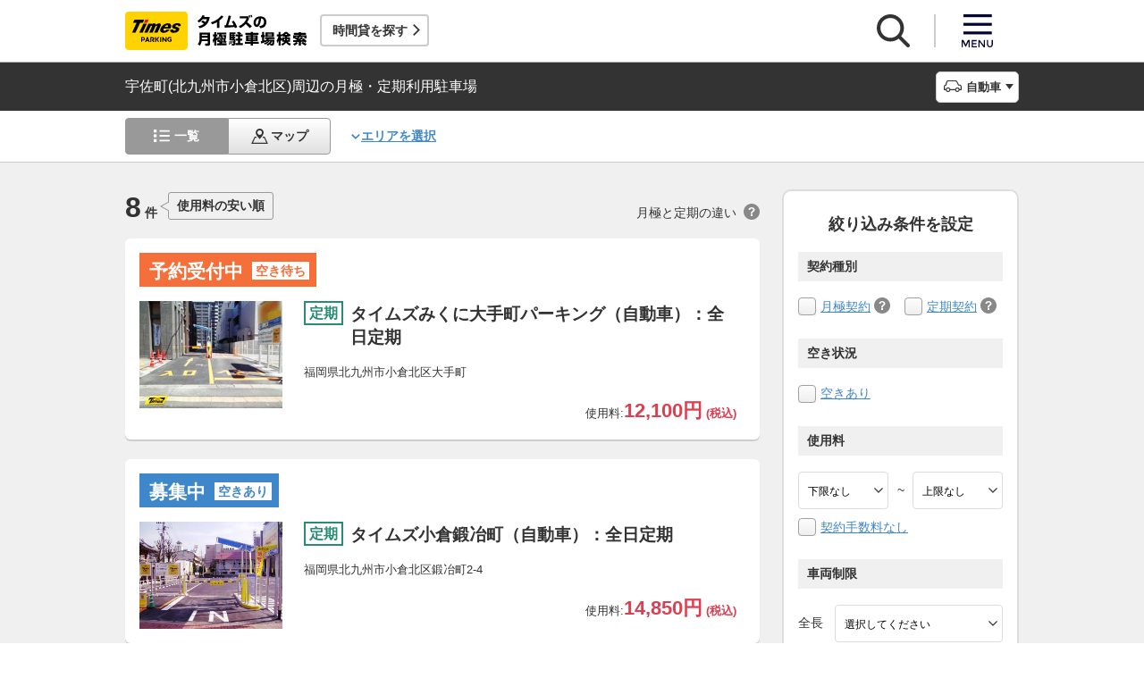

--- FILE ---
content_type: text/html;charset=UTF-8
request_url: https://times-info.net/monthly/P40-fukuoka/C106/A018/
body_size: 15804
content:
<!DOCTYPE html>
<html xmlns="http://www.w3.org/1999/xhtml">
<head>
<!-- Google Tag Manager -->
<script>(function(w,d,s,l,i){w[l]=w[l]||[];w[l].push({'gtm.start':
new Date().getTime(),event:'gtm.js'});var f=d.getElementsByTagName(s)[0],
j=d.createElement(s),dl=l!='dataLayer'?'&l='+l:'';j.async=true;j.src=
'https://www.googletagmanager.com/gtm.js?id='+i+dl;f.parentNode.insertBefore(j,f);
})(window,document,'script','dataLayer','GTM-K6BS9WZ');</script>
<!-- End Google Tag Manager -->

<title>宇佐町(北九州市小倉北区)周辺の月極・定期利用駐車場 | タイムズの駐車場検索</title>
<meta id="description" name="description" content="宇佐町（北九州市小倉北区）周辺の月極・定期利用駐車場をご紹介。「安い順（料金別）」「近い順（住所別）」で検索できるほか、「契約手数料なし」「車庫証明発行可」「空きあり」「屋根付き」などご希望の条件でお探しいただけます。駐車場のお得なキャンペーン情報なども掲載しています。"/>
<link id="canonical" rel="canonical" href="https://times-info.net/monthly/P40-fukuoka/C106/A018/"/>

<meta name="viewport" content="width=device-width,target-densitydpi=150,initial-scale=1.0,minimum-scale=1.0,maximum-scale=1.0,user-scalable=no" />
<meta http-equiv="X-UA-Compatible" content="ie=edge" />
<meta name="format-detection" content="telephone=no" />
<meta property="og:type" content="article">
<meta property="og:image" content="https://times-info.net/common/images/ogp.gif" />
<meta property="og:site_name" content="タイムズの月極駐車場検索">
  <link rel="shortcut icon" href="/favicon.ico">
  <link rel="icon" sizes="192x192" href="/common/images/touch_ic_android.png" />
  <link rel="apple-touch-icon" sizes="180x180" href="/common/images/touch_ic_ios.png" />
  <link rel="stylesheet" href="/monthly/common/css/common.css?20250925">
<script src="/common/js/jquery.js?v=29ad6e90cf3e8e2fcd6ed8e0590f1b04ef15ffb7"></script>
<script src="/monthly/common/js/appPath.js?v=29ad6e90cf3e8e2fcd6ed8e0590f1b04ef15ffb7"></script>
<script src="/common/js/typeahead.bundle.min.js?v=29ad6e90cf3e8e2fcd6ed8e0590f1b04ef15ffb7"></script>
<script src="/dynamic/js/function/monthly/suggest/search.suggest.typeahead.js?v=29ad6e90cf3e8e2fcd6ed8e0590f1b04ef15ffb7"></script>
<script src="/monthly/webjars/ajax.js?v=29ad6e90cf3e8e2fcd6ed8e0590f1b04ef15ffb7"></script>
<script src="/dynamic/js/function/monthly/location/currentLocation.js?v=29ad6e90cf3e8e2fcd6ed8e0590f1b04ef15ffb7"></script>
<script src="/dynamic/js/function/monthly/common.js?20251028&amp;v=29ad6e90cf3e8e2fcd6ed8e0590f1b04ef15ffb7"></script>
  <script src="/monthly/common/js/vue.js"></script>
  <script src="/monthly/common/js/axios.min.js"></script>
  <script src="/monthly/common/js/es6-promise.auto.min.js"></script>
  <script src="/monthly/common/js/jquery.js"></script>
  <script src="/monthly/common/js/fixedsticky.js"></script>
  <script src="/monthly/common/js/smooth-scroll.js"></script>
  <script src="/monthly/common/js/slick.min.js"></script>
  <script src="/monthly/common/js/slickBanner.js" defer="defer"></script>
  <script src="/monthly/common/js/menuModalContents.js" defer="defer"></script>
  <script src="/monthly/common/js/common.js?20250602"></script>
<meta charset="UTF-8" />
<script src="/monthly/common/js/jquery.tile.min.js?v=29ad6e90cf3e8e2fcd6ed8e0590f1b04ef15ffb7" defer="defer"></script>
<script src="/monthly/common/js/tooltip.js?v=29ad6e90cf3e8e2fcd6ed8e0590f1b04ef15ffb7" defer="defer"></script>
<script src="/monthly/common/js/searchResult.js?v=29ad6e90cf3e8e2fcd6ed8e0590f1b04ef15ffb7" defer="defer"></script>
<script src="/dynamic/js/apps/monthly/parking/list.js?v=29ad6e90cf3e8e2fcd6ed8e0590f1b04ef15ffb7" defer="defer"></script>
<script src="/monthly/common/js/newRecommend.js?v=29ad6e90cf3e8e2fcd6ed8e0590f1b04ef15ffb7" defer="defer"></script>
</head>
<body id="d_top">
  <!-- Google Tag Manager (noscript) -->
<noscript><iframe src="https://www.googletagmanager.com/ns.html?id=GTM-K6BS9WZ"
height="0" width="0" style="display:none;visibility:hidden"></iframe></noscript>
<!-- End Google Tag Manager (noscript) -->

  <!-- ヘッダー -->
    <header class="l-header js-header">
    <div class="l-headerBody">
      <div class="l-headerHead">
        <div class="l-headerHead_wrap">
          <!-- ロゴ -->
          <a href="/monthly/" class="l-headerHead_log">
            <img src="/monthly/common/svg/common_log001.svg" alt="タイムズの月極駐車場検索" class="l-headerHead_img" />
          </a><!-- /.l-headerHead_log -->

          <!-- サービス導線ボタン -->
          <p class="l-headerHead_link js-headerHead_link">
            <a class="l-headerHead_anchor s_infoUrl" href="/" target="_blank">時間貸を探す</a>
          </p>
        </div><!-- /.l-headerHead_wrap -->

        <!-- ヘッダーボタン -->
        <ul class="l-headerHead_nav js-headerNav">
          <li class="l-headerHead_nav_item">
            <a href="#" class="l-headerHead_nav_btn is-search js-headerNavSearch">
              <img src="/monthly/common/svg/common_ic011.svg" class="l-headerHead_nav_img is-search" alt="検索" />
            </a>
          </li>
          <li class="l-headerHead_nav_item">
            <a href="#" class="l-headerHead_nav_btn is-menu js-headerNavMenu">
              <img src="/monthly/common/svg/common_ic031.svg" class="l-headerHead_nav_img is-menu" alt="メニュー" />
            </a>
          </li>
        </ul><!-- /.l-headerHead_nav -->
      </div><!-- /.l-headerHead -->
    </div><!-- /.l-headerBody -->

    <!-- 検索モーダル -->
    <div class="p-searchModal js-headerSearchArea">
      <div class="p-searchModalMain">
        <input type="search" name="search" id="suggestInput" class="p-searchModalMain_input monthly-suggestion" placeholder="駅名・住所などを入力してください" maxlength="150" />
      </div><!-- /.p-searchModalMain -->
      <div class="p-searchModalFoot">
        <a href="javascript:void(0)" class="p-searchModalFoot_link s_searchByCurrentPosition">現在地から探す</a>
      </div><!-- /.p-searchModalFoot -->
    </div><!-- /.p-searchModal -->

    <!-- メニューモーダル -->
    <nav class="p-menuModal js-headerMenuArea">
      <div class="p-menuModalBody">
        <!-- メニューモーダル：ヘッダー -->
        <div class="p-menuModalHead">
          <p class="p-menuModalHead_btn"><img class="p-menuModalHead_close js-menuModalClose" src="/monthly/common/svg/common_ic077.svg" alt="クローズボタン"></p>
          <ul class="p-menuModalHead_list">
            <li class="p-menuModalHead_item"><a class="p-menuModalHead_link is-lending js-menuModalTab" href="javascript:void(0);">時間貸駐車場</a></li>
            <li class="p-menuModalHead_item"><a class="p-menuModalHead_link is-monthly is-active js-menuModalTab" href="javascript:void(0);">月極・定期利用駐車場</a></li>
          </ul><!-- /.p-menuModalHead -->
        </div><!-- /.p-menuModalHead -->

        <!-- メニューモーダル：メイン（時間貸） -->
        <div class="p-menuModalMain01 js-menuModalPanel js-menuModalContents" v-cloak>
          <ul class="p-menuModalMain01_list">
            <li class="p-menuModalMain01_item"><a class="p-menuModalMain01_link" href="/" target="_blank">時間貸駐車場を探す</a></li>
            <li class="p-menuModalMain01_item"><a class="p-menuModalMain01_link" href="/reserve/" target="_blank">予約できる駐車場を探す</a></li>
          </ul>
          <!-- 利用ガイド（時間貸） -->
          <h2 class="p-menuModalMain01_title">利用ガイド</h2>
          <ul class="p-menuModalMain01_list">
            <li class="p-menuModalMain01_item"><a class="p-menuModalMain01_link" href="/info/" target="_blank">駐車場の利用案内</a></li>
            <li class="p-menuModalMain01_item"><a class="p-menuModalMain01_link" href="/reserve/guide/" target="_blank">予約方法・利用方法</a></li>
            <li class="p-menuModalMain01_item"><a class="p-menuModalMain01_link" href="/faq/">よくある質問</a></li>
            <li class="p-menuModalMain01_item"><a class="p-menuModalMain01_link" href="/info/point/" target="_blank">ポイントがたまる・つかえる</a></li>
            <li class="p-menuModalMain01_item"><a class="p-menuModalMain01_link" href="/sp_app/" target="_blank">駐車場検索アプリ</a></li>
            <li class="p-menuModalMain01_item"><a class="p-menuModalMain01_link" href="https://www.timesclub.jp/about/tcapp.html" target="_blank">タイムズクラブアプリ</a></li>
            <li class="p-menuModalMain01_item"><a class="p-menuModalMain01_link" href="/info/park24service/" target="_blank">関連サービス</a></li>
          </ul>
          <!-- 特集・おすすめコンテンツ -->
          <template v-if="featureInfo">
            <h2 class="p-menuModalMain01_title">特集・おすすめコンテンツ</h2>
            <ul class="p-menuModalMain01_feature_list">
              <li class="p-menuModalMain01_feature_item" v-for="items in limitedFeatureInfo">
                <a class="p-menuModalMain01_feature_link" :href="items.linkUrl" target="_blank">
                  <img class="p-menuModalMain01_feature_img" :src="items.imagePath" :alt="items.imageAlt">
                  <p class="p-menuModalMain01_feature_text">{{items.text}}</p>
                </a>
              </li>
            </ul>
            <p class="p-menuModalMain01_seeMore">
              <a class="p-menuModalMain01_seeMoreBtn" href="/campaign/" target="_blank">一覧をみる</a>
            </p>
          </template><!-- / v-if="featureInfo" -->
          <!-- キャンペーン -->
          <template v-if="campaignInfo">
            <h2 class="p-menuModalMain01_title">キャンペーン</h2>
            <ul class="p-menuModalMain01_list">
              <li class="p-menuModalMain01_item" v-for="items in campaignInfo">
                <a class="p-menuModalMain01_link" :href="items.linkUrl" target="_blank">
                  <span class="p-menuModalMain01_link_title">{{items.text}}</span>
                  <span class="p-menuModalMain01_link_text u-icon_blank">{{items.period}}</span>
                </a>
              </li>
            </ul>
            <p class="p-menuModalMain01_seeMore">
              <a class="p-menuModalMain01_seeMoreBtn u-icon_blank" href="https://www.timesclub.jp/camp/times/top.html" target="_blank">一覧をみる</a>
            </p>
          </template><!-- /v-if="campaignInfo" -->
          <!-- 時間貸駐車場を貸す -->
          <h2 class="p-menuModalMain01_title">時間貸駐車場を貸す</h2>
          <ul class="p-menuModalMain01_list">
            <li class="p-menuModalMain01_item"><a class="p-menuModalMain01_link" href="/owner/" target="_blank">駐車場経営で土地活用（土地オーナー様）</a></li>
          </ul>
          <!-- サポート -->
          <h2 class="p-menuModalMain01_title">サポート</h2>
          <ul class="p-menuModalMain01_list">
            <li class="p-menuModalMain01_item"><a class="p-menuModalMain01_link" href="/contact/" target="_blank">お問い合わせ</a></li>
          </ul>
        </div><!-- /.p-menuModalMain01 -->

        <!-- メニューモーダル：メイン（月極） -->
        <div class="p-menuModalMain02 js-menuModalPanel">
          <ul class="p-menuModalMain02_list">
            <li class="p-menuModalMain02_item"><a class="p-menuModalMain02_link" href="/monthly/">月極・定期利用駐車場を探す</a></li>
          </ul>
          <!-- 利用ガイド -->
          <h2 class="p-menuModalMain02_title">利用ガイド</h2>
          <ul class="p-menuModalMain02_list">
            <li class="p-menuModalMain02_item"><a class="p-menuModalMain02_link" href="/monthly/info/">はじめてご利用の方</a></li>
            <li class="p-menuModalMain02_item"><a class="p-menuModalMain02_link" href="/monthly/info/flow/">契約・利用までの流れ</a></li>
            <li class="p-menuModalMain02_item"><a class="p-menuModalMain02_link" href="/monthly/info/howto/">月極・定期利用駐車場の探し方（検索方法）</a></li>
            <li class="p-menuModalMain02_item"><a class="p-menuModalMain02_link" href="/monthly/faq/">よくある質問</a></li>
          </ul>
          <!-- 3つの特徴 -->
          <h2 class="p-menuModalMain02_title"><a class="p-menuModalMain02_anchor" href="/monthly/info/about/">3つの特徴</a></h2>
          <ul class="p-menuModalMain02_list">
            <li class="p-menuModalMain02_item"><a class="p-menuModalMain02_link" href="/monthly/info/about/regular-use/">用途別で選べる「定期契約（定期利用）」</a></li>
            <li class="p-menuModalMain02_item"><a class="p-menuModalMain02_link" href="/monthly/info/about/web-reservation/">郵送不要「WEBでカンタン予約・申込」</a></li>
            <li class="p-menuModalMain02_item"><a class="p-menuModalMain02_link" href="/monthly/info/about/times-point/">個人契約限定「タイムズポイントがたまる」</a></li>
          </ul>
          <!-- キャンペーン・特集 -->
          <h2 class="p-menuModalMain02_title"><a class="p-menuModalMain02_anchor" href="/monthly/special/">キャンペーン・特集</a></h2>
          <ul class="p-menuModalMain02_list">
            <li class="p-menuModalMain02_item"><a class="p-menuModalMain02_link" href="/monthly/special/campaign/">お得なキャンペーン情報</a></li>
            <li class="p-menuModalMain02_item"><a class="p-menuModalMain02_link" href="/monthly/special/roadservice/">ロードサービス無料の月極駐車場</a></li>
            <li class="p-menuModalMain02_item"><a class="p-menuModalMain02_link" href="/monthly/special/pdf/houseservice.pdf">ハウスサービス無料の月極駐車場</a></li>
            <li class="p-menuModalMain02_item"><a class="p-menuModalMain02_link" href="/monthly/special/recommended/">今月のおすすめ駐車場</a></li>
            <li class="p-menuModalMain02_item"><a class="p-menuModalMain02_link" href="/monthly/special/newopen/">新規オープン駐車場</a></li>
          </ul>
          <!-- 駐車場を貸す -->
          <h2 class="p-menuModalMain02_title">駐車場を貸す</h2>
          <ul class="p-menuModalMain02_list">
            <li class="p-menuModalMain02_item"><a class="p-menuModalMain02_link u-icon_blank" href="/owner/" target="_blank">駐車場経営で土地活用（土地オーナー様）</a></li>
          </ul>
          <!-- サポート -->
          <h2 class="p-menuModalMain02_title">サポート</h2>
          <ul class="p-menuModalMain02_list">
            <li class="p-menuModalMain02_item"><a class="p-menuModalMain02_link u-icon_blank" href="https://www.monthlytimes.com/view/inquiry/input.jsp" target="_blank">お問い合わせ</a></li>
            <li class="p-menuModalMain02_item"><a class="p-menuModalMain02_link u-icon_blank" href="/monthly/info/pdf/agreement.pdf" target="_blank">未成年の方へ</a></li>
            <li class="p-menuModalMain02_item"><a class="p-menuModalMain02_link" href="/monthly/info/trade/">特定商取引に基づく表記</a></li>
          </ul>
        </div><!-- /.p-menuModalMain02 -->

        <!-- メニューモーダル：フッター -->
        <div class="p-menuModalFoot">
          <h2 class="p-menuModalFoot_title">パーク２４グループサービス</h2>
          <ul class="p-menuModalFoot_list">
            <li class="p-menuModalFoot_item"><a class="p-menuModalFoot_link" href="/info/park24service/" target="_blank"><span class="p-menuModalFoot_blank">タイムズ駐車場関連サービスのご紹介</span></a></li>
            <li class="p-menuModalFoot_item"><a class="p-menuModalFoot_link" href="https://timesbiz.jp/lp/times/" target="_blank"><span class="p-menuModalFoot_blank">タイムズビジネスサービス（法人専用）</span></a></li>
            <li class="p-menuModalFoot_item"><a class="p-menuModalFoot_link" href="/owner/" target="_blank"><span class="p-menuModalFoot_blank">駐車場経営で土地活用（土地オーナー様）</span></a></li>
            <li class="p-menuModalFoot_item"><a class="p-menuModalFoot_link" href="/monthly/">タイムズの月極駐車場検索（月極・定期利用）</a></li>
            <li class="p-menuModalFoot_item"><a class="p-menuModalFoot_link" href="https://www.timesclub.jp/" target="_blank"><span class="p-menuModalFoot_blank">タイムズクラブ</span></a></li>
            <li class="p-menuModalFoot_item"><a class="p-menuModalFoot_link" href="https://share.timescar.jp/" target="_blank"><span class="p-menuModalFoot_blank">タイムズカー</span></a></li>
            <li class="p-menuModalFoot_item"><a class="p-menuModalFoot_link" href="https://rental.timescar.jp/" target="_blank"><span class="p-menuModalFoot_blank">タイムズカーレンタル</span></a></li>
            <li class="p-menuModalFoot_item"><a class="p-menuModalFoot_link" href="https://btimes.jp/" target="_blank"><span class="p-menuModalFoot_blank">予約制駐車場「B」</span></a></li>
            <li class="p-menuModalFoot_item"><a class="p-menuModalFoot_link" href="https://www.timesclub.jp/member/view/open/tdlesson/list.jsp" target="_blank"><span class="p-menuModalFoot_blank">タイムズレッスン</span></a></li>
            <li class="p-menuModalFoot_item"><a class="p-menuModalFoot_link" href="http://www.timessupport.co.jp/fpclub/" target="_blank"><span class="p-menuModalFoot_blank">査定サービス</span></a></li>
            <li class="p-menuModalFoot_item"><a class="p-menuModalFoot_link" href="http://www.timesspa-resta.jp/" target="_blank"><span class="p-menuModalFoot_blank">Times SPA RESTA</span></a></li>
          </ul>
          <h2 class="p-menuModalFoot_title">その他</h2>
          <ul class="p-menuModalFoot_list">
            <li class="p-menuModalFoot_item"><a class="p-menuModalFoot_link" href="https://www.times24.co.jp/privacy.html" target="_blank"><span class="p-menuModalFoot_blank">個人情報保護方針</span></a></li>
            <li class="p-menuModalFoot_item"><a class="p-menuModalFoot_link" href="https://www.times24.co.jp/management_privacy.html" target="_blank"><span class="p-menuModalFoot_blank">個人情報の取扱いについて</span></a></li>
            <li class="p-menuModalFoot_item"><a class="p-menuModalFoot_link" href="/site-policy/" target="_blank"><span class="p-menuModalFoot_blank">サイトのご利用にあたって</span></a></li>
            <li class="p-menuModalFoot_item"><a class="p-menuModalFoot_link" href="/sitemap/?tab=is-monthly" target="_blank"><span class="p-menuModalFoot_blank">サイトマップ</span></a></li>
            <li class="p-menuModalFoot_item"><a class="p-menuModalFoot_link" href="https://www.times24.co.jp/" target="_blank"><span class="p-menuModalFoot_blank">運営会社</span></a></li>
            <li class="p-menuModalFoot_item"><a class="p-menuModalFoot_link" href="https://career.park24.co.jp/" target="_blank"><span class="p-menuModalFoot_blank">採用情報</span></a></li>
            <li class="p-menuModalFoot_item"><a class="p-menuModalFoot_link" href="https://www.park24.co.jp/sustainability/promotion/policy.html#section03" target="_blank"><span class="p-menuModalFoot_blank">パーク２４グループ人権方針</span></a></li>
          </ul>
        </div><!-- /.p-menuModalFoot -->

      </div><!-- /.p-menuModalBody -->
    </nav><!-- /.p-menuModal -->
  </header><!-- /.l-header -->


  <main class="l-main">

    <div class="searchResult-main">
      <input type="hidden" value="/P40-fukuoka/C106/A018/" name="infoMapUrl" id="infoUrl-hidden" />
      <input id="json" type="hidden" value="{&quot;.mkStateNm&quot;:[{&quot;textContent&quot;:&quot;d03046693e55702bf2530dd23799fc8abfd8959577b08c73&quot;,&quot;class&quot;:&quot;2cd5210e58b0597a&quot;},{&quot;textContent&quot;:&quot;ef95e4167b1cd6140fa56c40083c5ef5fa9135958d46eeca&quot;,&quot;class&quot;:&quot;79b198480dd4e03c&quot;},{&quot;textContent&quot;:&quot;87ca5dfa39f0dd9cf140e84e6063e719b87d382274a369ef&quot;,&quot;class&quot;:&quot;92268551e643fd25&quot;},{&quot;textContent&quot;:&quot;68a0b94ad924e04ce15fa8548f0903a958a905f264bc29f5&quot;,&quot;class&quot;:&quot;68e85b8c1c8d23f8&quot;},{&quot;textContent&quot;:&quot;478c8ef66d09a3741df2d115a0253415ec8446ca981150b4&quot;,&quot;class&quot;:&quot;6571a9271114d153&quot;},{&quot;textContent&quot;:&quot;47d3d21521714a6537f602daa07a68f6a0fcadc78d1ea857&quot;,&quot;class&quot;:&quot;199afd806dff85f4&quot;},{&quot;textContent&quot;:&quot;abafec86a34b9d0633f512f54c06566522c67aa4891db878&quot;,&quot;class&quot;:&quot;f7ad477e83c83f0a&quot;},{&quot;textContent&quot;:&quot;06ffd5cdcbc7b6299c7cdbe5e1566f2e4a4a518b26947168&quot;,&quot;class&quot;:&quot;b7a991c8c3cce9bc&quot;}],&quot;.rqStateNm&quot;:[{&quot;textContent&quot;:&quot;64cc270cb645818188d045b9d128088076afeb02c1640e1f34fe213590a5&quot;,&quot;class&quot;:&quot;0bb472807fd10af4&quot;},{&quot;textContent&quot;:&quot;8e13484c4dac8e519d6b98d7a5d62a6ae930&quot;,&quot;class&quot;:&quot;e54a52f4912f2a80&quot;},{&quot;textContent&quot;:&quot;9efda4f4a80420a2aab1e498ca538b7a472c131c80c52d3d555f002eeb26&quot;,&quot;class&quot;:&quot;69f117231d946f57&quot;},{&quot;textContent&quot;:&quot;ba10b678524ae77859a2efeb18af215eaa3e9fe6ce02f7ce465473fc178c&quot;,&quot;class&quot;:&quot;b9f37ed8cd9606ac&quot;},{&quot;textContent&quot;:&quot;fff36ecd6d79092a2808ac62d1b7f51b49e62ad9fdeca5bfec17fa350f58&quot;,&quot;class&quot;:&quot;9a12de45ee77a631&quot;},{&quot;textContent&quot;:&quot;729238d21a21f516247a305e7c6c57bc1ae19113b2378fae1697a09fa0d69feed85f9b7a&quot;,&quot;class&quot;:&quot;0766027d73037a09&quot;},{&quot;textContent&quot;:&quot;bbdace14996c4b04e37fa7048595428cbc7c585b44f10ce3a885679a378c6617cd6f3de7&quot;,&quot;class&quot;:&quot;56a2d07022c7a804&quot;},{&quot;textContent&quot;:&quot;1501351e10e9ec376c8069f382f175603421f680bffb85660fb6e865f97b6173fa83b5ba&quot;,&quot;class&quot;:&quot;f159086b853c701f&quot;}],&quot;.rqStateStyleClass&quot;:[{&quot;class&quot;:&quot;e6f54d0625954ab180ed6560c46a79faafca3e683d03aef5f5ea01dc85d83f6356f038c7e5be1101b01f0adac6b913095e60cb8581836fbb&quot;},{&quot;class&quot;:&quot;525408f9425c9183885605b3bc0a2e2491a824aa80154561591d0a31797a9c3139e3f5ed0571d2c87f5d04f8db09c5e673201330736d&quot;},{&quot;class&quot;:&quot;a5d62c5aa011b8e2f5643f910c2035b7176c28c44a6b3998dac9d92ec6fb5e3fd374ca9490374bf0785546977e1f05a529085ce8aea0b749&quot;},{&quot;class&quot;:&quot;9e97be68b1297215cb28ce0a092bd8f17b25006bccc9871aec79ff7afdbacc0dc24c0063ae7bba6b7d5eabd112562d0aafaae26a9810911d&quot;},{&quot;class&quot;:&quot;541e94a96506d025a6dbd5688dc102c72298a70709210b84fb4340c33733e6cc1663a253c388a109f9b471e74beb8a666a426ef48f2a2ea4&quot;},{&quot;class&quot;:&quot;ee67f28362582081b0a10502b12a56a34063ae3db6b3377b31a88d4a80e6113d52f7d5f27163c55f25832910835ed9dd431a52dc&quot;},{&quot;class&quot;:&quot;1debc73bcb4131670d37ae66f39471e6099adf5eb66fd36113bd7ec6b55eb82443116864da0787e102c660e9f23dd901a70070c9&quot;},{&quot;class&quot;:&quot;786034705b5a6083e3dcd24721ddaba71c37e06aab1f91c74ecb1b4d4615283f12f5868fa62655a8d8877544cd09c471e5a62dbf&quot;}]}" />
      <section class="l-main_titleBar js-titleBar">
        <div class="l-main_titleBarBody">
          <h1 class="l-main_titleBarHead_title">宇佐町(北九州市小倉北区)周辺の月極・定期利用駐車場</h1>
          <div class="l-main_titleBarHead_select">
            <p class="l-main_titleBarHead_btn js-accordion is-car">自動車</p>
            
            <ul class="l-main_titleBarHead_list js-accordionTarget">
              <li class="l-main_titleBarHead_item">
                <a href="/monthly/P40-fukuoka/C106/A018/" class="l-main_titleBarHead_link l-main_titleBarHead_link-car is-active">自動車</a>
              </li>
              <li class="l-main_titleBarHead_item">
                <a href="/monthly/P40-fukuoka/C106/A018/motorcycle/" class="l-main_titleBarHead_link l-main_titleBarHead_link-bike">バイク</a>
              </li>
            </ul><!-- /.l-main_titleBar_list -->
          </div><!-- /.l-main_titleBarHead_select -->
        </div><!-- /.l-main_titleBarBody -->
      </section><!-- /.l-main_titleBar -->
      <section class="l-main_switchBar js-switchBar">
        <div class="l-main_switchBarBody">
          <ul class="l-main_switchBarHead_list">
            <li class="l-main_switchBarHead_item">
              <a href="javascript:void(0);" class="l-main_switchBarHead_link l-main_switchBarHead_link-list is-active">一覧</a>
            </li>
            <li class="l-main_switchBarHead_item">
              <a href="/monthly/P40-fukuoka/C106/A018/?content=map" class="l-main_switchBarHead_link l-main_switchBarHead_link-map">マップ</a>
            </li>
          </ul><!-- /.l-main_switchBarHead_list -->

          <a href="#searchFromArea" class="l-main_switchBarHead_area c-linkInPageMain_anchor js-smooth-scroll">エリアを選択</a>

          <button class="l-main_switchBarHead_btn js-filterBtn s_filter_menu_button">絞り込み(<span class="s_filter_count">0</span>)</button>
        </div><!-- /.l-main_switchBarBody -->
      </section><!-- /.l-main_switchBar -->

      <section class="searchResult-wrap">
        <div class="searchResult-inner">
          <div class="searchResult-parkingList">
            <div class="searchResult-parkingListHead">
              <p class="searchResult-parkingListHead_count">
                <span class="searchResult-parkingListHead_wrap">
                  <span class="searchResult-parkingListHead_num">8</span>
                  <span class="searchResult-parkingListHead_txt">件</span>
                </span><!-- /.searchResult-parkingListHead_wrap -->
                <span class="searchResult-parkingListHead_word">使用料の安い順</span>
              </p>
              <p class="searchResult-parkingListHead_diffText">月極と定期の違い<span class="c-toolTip js-toolTip"><img src="/monthly/common/svg/common_ic038.svg" alt="ツールチップアイコン" /><span class="c-toolTip_txt js-toolTip_txt">月極契約はいつでも駐車可能（例外を除き車庫証明申請可）。定期契約は<span class="c-toolTip_redtxt">満車時は入庫不可</span>で連続駐車は48時間まで（車庫証明申請不可）</span></span></p>
            </div><!-- /.searchResult-parkingListHead -->
            <div class="searchResult-parkingList_card">
              
              <ul class="parkingList-prefecturesList">
                <li class="parkingList-prefecturesList_item">
                  <a class="searchResult-parkingList_card_item" href="/monthly/P40-fukuoka/C106/park-detail-BUK003356203/" target="_blank">
                    <div class="searchResult-parkingList_card_status">
                      <p class="c-reserveStatus rqStateStyleClass"><span class="rqStateNm">募集中</span><span class="mkStateNm">空きあり</span></p>
                    </div>
                    <div class="searchResult-parkingList_card_inner">
                      <p class="searchResult-parkingList_card_img">
                        <img src="/monthly/parkimage/p33562.jpg" />
                        
                      </p>
                      <div class="searchResult-parkingList_card_detail">
                        <div class="searchResult-parkingList_card_wrap">
                          
                          <p class="searchResult-parkingList_card_category is-regular">定期</p>
                          <h2 class="searchResult-parkingList_card_ttl">タイムズみくに大手町パーキング（自動車）：全日定期</h2>
                        </div>
                        <p class="searchResult-parkingList_card_address">福岡県北九州市小倉北区大手町</p>
                        <ul class="searchResult-parkingList_card_facilities">
                          
                          
                        </ul>
                        <p class="searchResult-parkingList_card_price">
                          使用料:<span class="searchResult-parkingList_card_price-strong">
                            <span class="searchResult-parkingList_card_price-strong is-price">12,100円</span>
                            (税込)
                            
                          </span></p>
                        
                      </div><!-- /.searchResult-parkingList_card_detail-->
                      
                    </div><!-- /.searchResult-parkingList_card_inner-->
                  </a><!-- /.searchResult-parkingList_card_item-->
                </li>
                <li class="parkingList-prefecturesList_item">
                  <a class="searchResult-parkingList_card_item" href="/monthly/P40-fukuoka/C106/park-detail-BUK003096701/" target="_blank">
                    <div class="searchResult-parkingList_card_status">
                      <p class="c-reserveStatus rqStateStyleClass"><span class="rqStateNm">募集中</span><span class="mkStateNm">空きあり</span></p>
                    </div>
                    <div class="searchResult-parkingList_card_inner">
                      <p class="searchResult-parkingList_card_img">
                        <img src="/monthly/parkimage/t30967.jpg" />
                        
                      </p>
                      <div class="searchResult-parkingList_card_detail">
                        <div class="searchResult-parkingList_card_wrap">
                          
                          <p class="searchResult-parkingList_card_category is-regular">定期</p>
                          <h2 class="searchResult-parkingList_card_ttl">タイムズ小倉鍛冶町（自動車）：全日定期</h2>
                        </div>
                        <p class="searchResult-parkingList_card_address">福岡県北九州市小倉北区鍛冶町2-4</p>
                        <ul class="searchResult-parkingList_card_facilities">
                          
                          
                        </ul>
                        <p class="searchResult-parkingList_card_price">
                          使用料:<span class="searchResult-parkingList_card_price-strong">
                            <span class="searchResult-parkingList_card_price-strong is-price">14,850円</span>
                            (税込)
                            
                          </span></p>
                        
                      </div><!-- /.searchResult-parkingList_card_detail-->
                      
                    </div><!-- /.searchResult-parkingList_card_inner-->
                  </a><!-- /.searchResult-parkingList_card_item-->
                </li>
                <li class="parkingList-prefecturesList_item">
                  <a class="searchResult-parkingList_card_item" href="/monthly/P40-fukuoka/C106/park-detail-BUK003032301/" target="_blank">
                    <div class="searchResult-parkingList_card_status">
                      <p class="c-reserveStatus rqStateStyleClass"><span class="rqStateNm">募集中</span><span class="mkStateNm">空きあり</span></p>
                    </div>
                    <div class="searchResult-parkingList_card_inner">
                      <p class="searchResult-parkingList_card_img">
                        <img src="/monthly/parkimage/p30323.jpg" />
                        
                      </p>
                      <div class="searchResult-parkingList_card_detail">
                        <div class="searchResult-parkingList_card_wrap">
                          
                          <p class="searchResult-parkingList_card_category is-regular">定期</p>
                          <h2 class="searchResult-parkingList_card_ttl">タイムズ京町１丁目（自動車）：全日定期</h2>
                        </div>
                        <p class="searchResult-parkingList_card_address">福岡県北九州市小倉北区京町1</p>
                        <ul class="searchResult-parkingList_card_facilities">
                          
                          
                        </ul>
                        <p class="searchResult-parkingList_card_price">
                          使用料:<span class="searchResult-parkingList_card_price-strong">
                            <span class="searchResult-parkingList_card_price-strong is-price">16,500円</span>
                            (税込)
                            
                          </span></p>
                        
                      </div><!-- /.searchResult-parkingList_card_detail-->
                      
                    </div><!-- /.searchResult-parkingList_card_inner-->
                  </a><!-- /.searchResult-parkingList_card_item-->
                </li>
                <li class="parkingList-prefecturesList_item">
                  <a class="searchResult-parkingList_card_item" href="/monthly/P40-fukuoka/C106/park-detail-BUK004729102/" target="_blank">
                    <div class="searchResult-parkingList_card_status">
                      <p class="c-reserveStatus rqStateStyleClass"><span class="rqStateNm">募集中</span><span class="mkStateNm">空きあり</span></p>
                    </div>
                    <div class="searchResult-parkingList_card_inner">
                      <p class="searchResult-parkingList_card_img">
                        <img src="/monthly/parkimage/p47291.jpg" />
                        
                      </p>
                      <div class="searchResult-parkingList_card_detail">
                        <div class="searchResult-parkingList_card_wrap">
                          
                          <p class="searchResult-parkingList_card_category is-regular">定期</p>
                          <h2 class="searchResult-parkingList_card_ttl">タイムズアルシオンビル（自動車）：全日定期</h2>
                        </div>
                        <p class="searchResult-parkingList_card_address">福岡県北九州市小倉北区紺屋町8</p>
                        <ul class="searchResult-parkingList_card_facilities">
                          
                          
                        </ul>
                        <p class="searchResult-parkingList_card_price">
                          使用料:<span class="searchResult-parkingList_card_price-strong">
                            <span class="searchResult-parkingList_card_price-strong is-price">16,500円</span>
                            (税込)
                            
                          </span></p>
                        
                      </div><!-- /.searchResult-parkingList_card_detail-->
                      
                    </div><!-- /.searchResult-parkingList_card_inner-->
                  </a><!-- /.searchResult-parkingList_card_item-->
                </li>
                <li class="parkingList-prefecturesList_item">
                  <a class="searchResult-parkingList_card_item" href="/monthly/P40-fukuoka/C106/park-detail-BUK001467601/" target="_blank">
                    <div class="searchResult-parkingList_card_status">
                      <p class="c-reserveStatus rqStateStyleClass"><span class="rqStateNm">募集中</span><span class="mkStateNm">空きあり</span></p>
                    </div>
                    <div class="searchResult-parkingList_card_inner">
                      <p class="searchResult-parkingList_card_img">
                        <img src="/monthly/parkimage/t14676.jpg" />
                        
                      </p>
                      <div class="searchResult-parkingList_card_detail">
                        <div class="searchResult-parkingList_card_wrap">
                          <p class="searchResult-parkingList_card_category is-month">月極</p>
                          
                          <h2 class="searchResult-parkingList_card_ttl">タイムズ小倉大手町（自動車）：平面</h2>
                        </div>
                        <p class="searchResult-parkingList_card_address">福岡県北九州市小倉北区大手町5</p>
                        <ul class="searchResult-parkingList_card_facilities">
                          <li class="searchResult-parkingList_card_facilities_item is-garage">車庫証明発行可</li>
                          
                        </ul>
                        <p class="searchResult-parkingList_card_price">
                          使用料:<span class="searchResult-parkingList_card_price-strong">
                            <span class="searchResult-parkingList_card_price-strong is-price">23,100円</span>
                            (税込)
                            
                          </span></p>
                        
                      </div><!-- /.searchResult-parkingList_card_detail-->
                      
                    </div><!-- /.searchResult-parkingList_card_inner-->
                  </a><!-- /.searchResult-parkingList_card_item-->
                </li>
                <li class="parkingList-prefecturesList_item">
                  <a class="searchResult-parkingList_card_item" href="/monthly/P40-fukuoka/C106/park-detail-BUK003251109/" target="_blank">
                    <div class="searchResult-parkingList_card_status">
                      <p class="c-reserveStatus rqStateStyleClass"><span class="rqStateNm">募集中</span><span class="mkStateNm">空きあり</span></p>
                    </div>
                    <div class="searchResult-parkingList_card_inner">
                      <p class="searchResult-parkingList_card_img">
                        <img src="/monthly/parkimage/p32511.jpg" />
                        
                      </p>
                      <div class="searchResult-parkingList_card_detail">
                        <div class="searchResult-parkingList_card_wrap">
                          <p class="searchResult-parkingList_card_category is-month">月極</p>
                          
                          <h2 class="searchResult-parkingList_card_ttl">タイムズビエラ小倉（自動車）：ゲート内（軽自動車）</h2>
                        </div>
                        <p class="searchResult-parkingList_card_address">福岡県北九州市小倉北区浅野1</p>
                        <ul class="searchResult-parkingList_card_facilities">
                          <li class="searchResult-parkingList_card_facilities_item is-garage">車庫証明発行可</li>
                          
                        </ul>
                        <p class="searchResult-parkingList_card_price">
                          使用料:<span class="searchResult-parkingList_card_price-strong">
                            <span class="searchResult-parkingList_card_price-strong is-price">25,463円</span>
                            (税込)
                            
                          </span></p>
                        
                      </div><!-- /.searchResult-parkingList_card_detail-->
                      
                    </div><!-- /.searchResult-parkingList_card_inner-->
                  </a><!-- /.searchResult-parkingList_card_item-->
                </li>
                <li class="parkingList-prefecturesList_item">
                  <a class="searchResult-parkingList_card_item" href="/monthly/P40-fukuoka/C106/park-detail-BUK003251108/" target="_blank">
                    <div class="searchResult-parkingList_card_status">
                      <p class="c-reserveStatus rqStateStyleClass"><span class="rqStateNm">募集中</span><span class="mkStateNm">空きあり</span></p>
                    </div>
                    <div class="searchResult-parkingList_card_inner">
                      <p class="searchResult-parkingList_card_img">
                        <img src="/monthly/parkimage/p32511.jpg" />
                        
                      </p>
                      <div class="searchResult-parkingList_card_detail">
                        <div class="searchResult-parkingList_card_wrap">
                          <p class="searchResult-parkingList_card_category is-month">月極</p>
                          
                          <h2 class="searchResult-parkingList_card_ttl">タイムズビエラ小倉（自動車）：ゲート内（普通車）</h2>
                        </div>
                        <p class="searchResult-parkingList_card_address">福岡県北九州市小倉北区浅野1</p>
                        <ul class="searchResult-parkingList_card_facilities">
                          <li class="searchResult-parkingList_card_facilities_item is-garage">車庫証明発行可</li>
                          
                        </ul>
                        <p class="searchResult-parkingList_card_price">
                          使用料:<span class="searchResult-parkingList_card_price-strong">
                            <span class="searchResult-parkingList_card_price-strong is-price">30,556円</span>
                            (税込)
                            
                          </span></p>
                        
                      </div><!-- /.searchResult-parkingList_card_detail-->
                      
                    </div><!-- /.searchResult-parkingList_card_inner-->
                  </a><!-- /.searchResult-parkingList_card_item-->
                </li>
                <li class="parkingList-prefecturesList_item">
                  <a class="searchResult-parkingList_card_item" href="/monthly/P40-fukuoka/C106/park-detail-BUK003251110/" target="_blank">
                    <div class="searchResult-parkingList_card_status">
                      <p class="c-reserveStatus rqStateStyleClass"><span class="rqStateNm">募集中</span><span class="mkStateNm">空きあり</span></p>
                    </div>
                    <div class="searchResult-parkingList_card_inner">
                      <p class="searchResult-parkingList_card_img">
                        <img src="/monthly/parkimage/p32511.jpg" />
                        
                      </p>
                      <div class="searchResult-parkingList_card_detail">
                        <div class="searchResult-parkingList_card_wrap">
                          <p class="searchResult-parkingList_card_category is-month">月極</p>
                          
                          <h2 class="searchResult-parkingList_card_ttl">タイムズビエラ小倉（自動車）：ゲート外（普通車）</h2>
                        </div>
                        <p class="searchResult-parkingList_card_address">福岡県北九州市小倉北区浅野1</p>
                        <ul class="searchResult-parkingList_card_facilities">
                          <li class="searchResult-parkingList_card_facilities_item is-garage">車庫証明発行可</li>
                          
                        </ul>
                        <p class="searchResult-parkingList_card_price">
                          使用料:<span class="searchResult-parkingList_card_price-strong">
                            <span class="searchResult-parkingList_card_price-strong is-price">30,556円</span>
                            (税込)
                            
                          </span></p>
                        
                      </div><!-- /.searchResult-parkingList_card_detail-->
                      
                    </div><!-- /.searchResult-parkingList_card_inner-->
                  </a><!-- /.searchResult-parkingList_card_item-->
                </li><!-- /.parkingList-prefecturesList_item-->
              </ul><!-- /.parkingList-prefecturesList-->
            </div><!-- /.searchResult-parkingList_card-->
          </div><!-- /.searchResult-parkingList-->

          <!-- 絞り込み -->
          <div class="p-filter js-filter s_mo_condition">
            <form class="p-filter_form" action="">
              <h4 class="p-filter_ttl">絞り込み条件を設定</h4>
              <!-- 契約種別 -->
              <div class="p-filter_category">
                <h5 class="p-filter_category_ttl">契約種別</h5>
                <!-- 月極契約 -->
                <div class="p-filter_category_wrap">
                  <label class="p-filter_category_contractType"><input class="s_mocond_contract" type="checkbox" name="contractType" value="月極" data-mcvalue="1" /><span class="p-filter_checkBoxIcon"></span></label><a href="./?contract=1">月極契約</a>
                  <!-- ツールチップ -->
                  <span class="c-toolTip_label js-toolTip">
                    <img src="/monthly/common/svg/common_ic038.svg" alt="ツールチップアイコン" />
                    <span class="c-toolTip_txt is-monthly js-toolTip_txt">
                      一般でいう月極。車室を貸借するため駐車スペースが確保され、時間貸の満空状況に関わらず、いつでも駐車が可能な契約（例外を除き、車庫証明申請可）
                      <span class="c-toolTip_close js-toolTip_close">×</span>
                    </span><!--/.c-toolTip_txt -->
                  </span><!-- /.c-toolTip_label -->
                </div><!-- /.p-filter_category_wrap -->
                <!-- 定期契約 -->
                <div class="p-filter_category_wrap">
                  <label class="p-filter_category_contractType"><input class="s_mocond_contract" type="checkbox" name="contractType" value="定期" data-mcvalue="2" /><span class="p-filter_checkBoxIcon"></span></label><a href="./?contract=2">定期契約</a>
                  <!-- ツールチップ -->
                  <span class="c-toolTip_label js-toolTip">
                    <img src="/monthly/common/svg/common_ic038.svg" alt="ツールチップアイコン" />
                    <span class="c-toolTip_txt is-regular is-left js-toolTip_txt">
                      料金定額（月額）の時間貸駐車としての契約。原則48時間を超えて駐車はできず、駐車するスペースは確保されないため、<span class="c-toolTip_redtxt">満車時は入庫不可（車庫証明申請不可）</span>
                      <span class="c-toolTip_close js-toolTip_close">×</span>
                    </span><!--/.c-toolTip_txt -->
                  </span><!-- /.c-toolTip_label -->
                </div><!-- /.p-filter_category_wrap -->
              </div><!--/.p-filter_category  -->
              <!-- 空き状況 -->
              <div class="p-filter_category">
                <h5 class="p-filter_category_ttl">空き状況</h5>
                <label class="p-filter_category_spaceStatus"><input class="s_mocond_checkbox" type="checkbox" value="空きあり" data-mocond="free" data-mocondgroup="free" /><span class="p-filter_checkBoxIcon"></span></label><a href="./?free=1">空きあり</a>
              </div><!--/.p-filter_category  -->
              <div class="p-filter_category">
                <h5 class="p-filter_category_ttl">使用料</h5>
                <div class="p-filter_category_priceBox">
                  <label class="p-filter_category_select">
                    <select class="s_mocond_select" name="lower" data-mocond="feeLow" data-mocondgroup="fee">
                      <option value="" selected="selected">下限なし</option>
                      <option value="5000">5,000円</option>
                      <option value="10000">10,000円</option>
                      <option value="15000">15,000円</option>
                      <option value="20000">20,000円</option>
                      <option value="25000">25,000円</option>
                      <option value="30000">30,000円</option>
                      <option value="35000">35,000円</option>
                      <option value="40000">40,000円</option>
                      <option value="45000">45,000円</option>
                      <option value="50000">50,000円</option>
                    </select>
                  </label>
                  ~
                  <label class="p-filter_category_select">
                    <select class="s_mocond_select" name="max" data-mocond="feeUp" data-mocondgroup="fee">
                      <option value="" selected="selected">上限なし</option>
                      <option value="5000">5,000円</option>
                      <option value="10000">10,000円</option>
                      <option value="15000">15,000円</option>
                      <option value="20000">20,000円</option>
                      <option value="25000">25,000円</option>
                      <option value="30000">30,000円</option>
                      <option value="35000">35,000円</option>
                      <option value="40000">40,000円</option>
                      <option value="45000">45,000円</option>
                      <option value="50000">50,000円</option>
                    </select>
                  </label>
                </div><!-- /.p-filter_category_priceBox -->
                <label><input class="s_mocond_checkbox" type="checkbox" value="契約手数料なし" data-mocond="noAgr" data-mocondgroup="noAgr" /><span class="p-filter_checkBoxIcon"></span></label><a href="./?noAgr=1">契約手数料なし</a>
              </div><!--/.p-filter_category  -->
              <!-- 車両制限 -->
              <div class="p-filter_category">
                <h5 class="p-filter_category_ttl">車両制限</h5>
                <div class="p-filter_category_vehicleLimit">
                  <p class="p-filter_category_vehicleLimit_txt">全長</p>
                  <label class="p-filter_category_select-vehicleLimit">
                    <select class="s_mocond_select" name="length" data-mocond="lenLow#lenUp" data-mocondgroup="vehicleLimit">
                      <option value="" selected="selected">選択してください</option>
                      <option value="5001#">5,001mm以上</option>
                      <option value="4501#5000">4,501mm～5,000mm</option>
                      <option value="3801#4500">3,801mm～4,500mm</option>
                      <option value="2901#3800">2,901mm～3,800mm</option>
                      <option value="#2900">2,900mm以下</option>
                    </select>
                  </label>
                </div><!-- /.p-filter_category_vehicleLimit -->
                <div class="p-filter_category_vehicleLimit">
                  <p class="p-filter_category_vehicleLimit_txt">全幅</p>
                  <label class="p-filter_category_select-vehicleLimit">
                    <select class="p-filter_category_vehicleLimit_select s_mocond_select" name="length" data-mocond="widLow#widUp" data-mocondgroup="vehicleLimit">
                      <option value="" selected="selected">選択してください</option>
                      <option value="2001#">2,001mm以上</option>
                      <option value="1400#2000">1,400mm～2,000mm</option>
                      <option value="#1399">1,399mm以下</option>
                    </select>
                  </label>
                </div><!-- /.p-filter_category_vehicleLimit -->
                <div class="p-filter_category_vehicleLimit">
                  <p class="p-filter_category_vehicleLimit_txt">全高</p>
                  <label class="p-filter_category_select-vehicleLimit">
                    <select class="s_mocond_select" name="length" data-mocond="heLow#heUp" data-mocondgroup="vehicleLimit">
                      <option value="" selected="selected">選択してください</option>
                      <option value="2051#">2,051mm以上</option>
                      <option value="1651#2050">1,651mm～2,050mm</option>
                      <option value="1551#1650">1,551mm～1,650mm</option>
                      <option value="#1550">1,550mm以下</option>
                    </select>
                  </label>
                </div><!-- /.p-filter_category_vehicleLimit -->
              </div><!--/.p-filter_category  -->
              <!-- その他 -->
              <div class="p-filter_category">
                <h5 class="p-filter_category_ttl">その他</h5>
                <span class="p-filter_category_etc"><label><input class="s_mocond_checkbox" type="checkbox" value="" name="etc" data-mocond="pave" data-mocondgroup="pave" /><span class="p-filter_checkBoxIcon"></span></label><a href="./?pave=1">舗装済み</a></span>
                <span class="p-filter_category_etc"><label><input class="s_mocond_checkbox" type="checkbox" value="" name="etc" data-mocond="roof" data-mocondgroup="roof" /><span class="p-filter_checkBoxIcon"></span></label><a href="./?roof=1">屋根付き</a></span>
                <span class="p-filter_category_etc"><label><input class="s_mocond_checkbox" type="checkbox" value="" name="etc" data-mocond="plane" data-mocondgroup="plane" /><span class="p-filter_checkBoxIcon"></span></label><a href="./?plane=1">平面</a></span>
                <span class="p-filter_category_etc"><label><input class="s_mocond_checkbox" type="checkbox" value="" name="etc" data-mocond="certificate" data-mocondgroup="certificate" /><span class="p-filter_checkBoxIcon"></span></label><a href="./?certificate=1">車庫証明発行可</a></span>
                <span class="p-filter_category_etc"><label><input class="s_mocond_checkbox" type="checkbox" value="" name="etc" data-mocond="campaign" data-mocondgroup="campaign" /><span class="p-filter_checkBoxIcon"></span></label><a href="./?campaign=1">キャンペーンあり</a></span>
                <span class="p-filter_category_etc"><label><input class="s_mocond_checkbox" type="checkbox" value="" name="etc" data-mocond="credit" data-mocondgroup="credit" /><span class="p-filter_checkBoxIcon"></span></label><a href="./?credit=1">クレジットカード可</a></span>
                <span class="p-filter_category_etc"><label><input class="s_mocond_checkbox" type="checkbox" value="" name="etc" data-mocond="roadservice" data-mocondgroup="roadservice" /><span class="p-filter_checkBoxIcon"></span></label><a href="./?roadservice=1">ロードサービスあり</a></span>
              </div>
              <!-- ボタン -->
              <div id="d_fixedsticky" class="p-filter_btn fixedsticky">
                <input class="p-filter_btn_submit s_filter_button" type="button" value="設定する" alt="設定する" />
                <input class="p-filter_btn_clear s_filter_clear_button" type="button" value="クリア" alt="クリア" />
              </div>
            </form>
            <span class="p-filter_close js-filterClose">×</span>
          </div><!-- /.p-filter-->
        </div><!-- /.searchResult-inner-->
        <!-- ページ上部ボタン -->
        <p class="c-topScroll">
          <a class="c-topScroll_link js-smooth-scroll" href="#d_top">ページ上部へ</a>
        </p>
      </section><!-- /.searchResult-wrap -->

        <!-- おすすめ駐車場/新規オープン駐車場 -->
  <section id="d_newRecommend" :class="{'d_newRecommend':recommendItems && newOpenItems}" v-cloak>
    <div class="p-newRecommend u-borderBottom" v-if="recommendItems && showFlagCurrentContentsNum('recommend', 0)">
      <div class="p-newRecommendBody js-aligneHeightGroup">
        <h2 class="p-newRecommendHead_title">{{recommendItems.title}}</h2>
        <p class="p-newRecommendHead_text">更新日:{{recommendItems.update}}</p>
        <ul class="p-newRecommendMain_list">
          <template v-for="items in recommendItems.bukInfo">
            <li :class="['p-newRecommendMain_item', {'is-showHide': showFlag('recommend')}]" v-if="showFlagCurrentPath(items) && items.link">
              <a class="p-newRecommendMain_link is-recommend" :href="items.link">
                <p class="p-newRecommendMain_address">{{items.address}}</p>
                <div class="p-newRecommendMain_box">
                  <img class="p-newRecommendMain_img js-newRecommendImg" :src="items.image" :alt="items.parkingName" />
                  <div class="p-newRecommendMain_wrap">
                    <p class="p-newRecommendMain_name">【{{items.contractType}}】{{items.parkingName}}</p>
                  </div><!-- /.p-newRecommendMain_wrap -->
                </div><!-- /.p-newRecommendMain_box -->
                <p class="p-newRecommendMain_text js-aligneHeight">{{items.comment}}</p>
              </a>
            </li>
          </template>
        </ul>
        <p class="p-newRecommendFoot_btn" v-if="showFlagSeeMoreBtn('recommend', 3)" @click="seeMore('recommend')">もっとみる</p>
      </div><!-- /.p-newRecommendBody -->
    </div><!-- /.p-newRecommend-->

    <div class="p-newRecommend u-borderBottom" v-if="newOpenItems && showFlagCurrentContentsNum('newOpen', 0)">
      <div class="p-newRecommendBody">
        <h2 class="p-newRecommendHead_title">{{newOpenItems.title}}</h2>
        <p class="p-newRecommendHead_text">更新日:{{newOpenItems.update}}</p>
        <ul class="p-newRecommendMain_list">
          <template v-for="items in newOpenItems.bukInfo">
            <li  :class="['p-newRecommendMain_item', {'is-showHide': showFlag('newOpen')}]" v-if="showFlagCurrentPath(items) && items.link">
              <a class="p-newRecommendMain_link is-newOpen" :href="items.link">
                <p class="p-newRecommendMain_address">{{items.address}}</p>
                <div class="p-newRecommendMain_box">
                  <img class="p-newRecommendMain_img js-newRecommendImg" :src="items.image" :alt="items.parkingName" />
                  <div class="p-newRecommendMain_wrap">
                    <p class="p-newRecommendMain_name">【{{items.contractType}}】{{items.parkingName}}</p>
                  </div><!-- /. -->
                </div>
              </a>
            </li>
          </template>
        </ul>
        <p class="p-newRecommendFoot_btn" v-if="showFlagSeeMoreBtn('newOpen', 3)" @click="seeMore('newOpen')">もっとみる</p>
      </div><!-- /.p-newRecommendBody -->
    </div><!-- /.p-newRecommend -->
  </section><!-- /#d_newRecommend -->

      
        <section class="p-findFromCity">
          <div class="p-findFromCityBody">
            <h2 class="p-findFromCityHead_title">北九州市小倉北区の月極・定期利用駐車場を探す</h2>

            <!-- エリアから探す -->
            <div class="p-findFromCityMain" id="searchFromArea">
              <h3 class="c-title_type3">エリアから探す</h3>
              <ul id="seeMoreList_largarSection" class="p-findFromCityMain_list">
                <li class="p-findFromCityMain_item">
                  <a class="p-findFromCityMain_link is-area" href="/monthly/P40-fukuoka/C106/A001/">藍島</a>
                </li>
                <li class="p-findFromCityMain_item">
                  <a class="p-findFromCityMain_link is-area" href="/monthly/P40-fukuoka/C106/A002/">青葉</a>
                </li>
                <li class="p-findFromCityMain_item">
                  <a class="p-findFromCityMain_link is-area" href="/monthly/P40-fukuoka/C106/A003/">赤坂</a>
                </li>
                <li class="p-findFromCityMain_item">
                  <a class="p-findFromCityMain_link is-area" href="/monthly/P40-fukuoka/C106/A004/">赤坂海岸</a>
                </li>
                <li class="p-findFromCityMain_item">
                  <a class="p-findFromCityMain_link is-area" href="/monthly/P40-fukuoka/C106/A005/">浅野</a>
                </li>
                <li class="p-findFromCityMain_item">
                  <a class="p-findFromCityMain_link is-area" href="/monthly/P40-fukuoka/C106/A006/">朝日ヶ丘</a>
                </li>
                <li class="p-findFromCityMain_item">
                  <a class="p-findFromCityMain_link is-area" href="/monthly/P40-fukuoka/C106/A007/">足原</a>
                </li>
                <li class="p-findFromCityMain_item">
                  <a class="p-findFromCityMain_link is-area" href="/monthly/P40-fukuoka/C106/A009/">愛宕</a>
                </li>
                <li class="p-findFromCityMain_item">
                  <a class="p-findFromCityMain_link is-area" href="/monthly/P40-fukuoka/C106/A010/">足立</a>
                </li>
                <li class="p-findFromCityMain_item">
                  <a class="p-findFromCityMain_link is-area" href="/monthly/P40-fukuoka/C106/A011/">泉台</a>
                </li>
                <li class="p-findFromCityMain_item">
                  <a class="p-findFromCityMain_link is-area" href="/monthly/P40-fukuoka/C106/A013/">板櫃町</a>
                </li>
                <li class="p-findFromCityMain_item">
                  <a class="p-findFromCityMain_link is-area" href="/monthly/P40-fukuoka/C106/A014/">井堀</a>
                </li>
                <li class="p-findFromCityMain_item">
                  <a class="p-findFromCityMain_link is-area" href="/monthly/P40-fukuoka/C106/A015/">今町</a>
                </li>
                <li class="p-findFromCityMain_item">
                  <a class="p-findFromCityMain_link is-area" href="/monthly/P40-fukuoka/C106/A016/">鋳物師町</a>
                </li>
                <li class="p-findFromCityMain_item">
                  <a class="p-findFromCityMain_link is-area" href="/monthly/P40-fukuoka/C106/A017/">魚町</a>
                </li>
                <li class="p-findFromCityMain_item">
                  <a class="p-findFromCityMain_link is-area" href="/monthly/P40-fukuoka/C106/A018/">宇佐町</a>
                </li>
                <li class="p-findFromCityMain_item">
                  <a class="p-findFromCityMain_link is-area" href="/monthly/P40-fukuoka/C106/A019/">馬島</a>
                </li>
                <li class="p-findFromCityMain_item">
                  <a class="p-findFromCityMain_link is-area" href="/monthly/P40-fukuoka/C106/A020/">江南町</a>
                </li>
                <li class="p-findFromCityMain_item">
                  <a class="p-findFromCityMain_link is-area" href="/monthly/P40-fukuoka/C106/A021/">大田町</a>
                </li>
                <li class="p-findFromCityMain_item">
                  <a class="p-findFromCityMain_link is-area" href="/monthly/P40-fukuoka/C106/A022/">大手町</a>
                </li>
                <li class="p-findFromCityMain_item">
                  <a class="p-findFromCityMain_link is-area" href="/monthly/P40-fukuoka/C106/A023/">大畠</a>
                </li>
                <li class="p-findFromCityMain_item">
                  <a class="p-findFromCityMain_link is-area" href="/monthly/P40-fukuoka/C106/A024/">鍛冶町</a>
                </li>
                <li class="p-findFromCityMain_item">
                  <a class="p-findFromCityMain_link is-area" href="/monthly/P40-fukuoka/C106/A025/">片野</a>
                </li>
                <li class="p-findFromCityMain_item">
                  <a class="p-findFromCityMain_link is-area" href="/monthly/P40-fukuoka/C106/A026/">片野新町</a>
                </li>
                <li class="p-findFromCityMain_item">
                  <a class="p-findFromCityMain_link is-area" href="/monthly/P40-fukuoka/C106/A027/">金田</a>
                </li>
                <li class="p-findFromCityMain_item">
                  <a class="p-findFromCityMain_link is-area" href="/monthly/P40-fukuoka/C106/A028/">上到津</a>
                </li>
                <li class="p-findFromCityMain_item">
                  <a class="p-findFromCityMain_link is-area" href="/monthly/P40-fukuoka/C106/A029/">上富野</a>
                </li>
                <li class="p-findFromCityMain_item">
                  <a class="p-findFromCityMain_link is-area" href="/monthly/P40-fukuoka/C106/A030/">香春口</a>
                </li>
                <li class="p-findFromCityMain_item">
                  <a class="p-findFromCityMain_link is-area" href="/monthly/P40-fukuoka/C106/A031/">神岳</a>
                </li>
                <li class="p-findFromCityMain_item">
                  <a class="p-findFromCityMain_link is-area" href="/monthly/P40-fukuoka/C106/A032/">貴船町</a>
                </li>
                <li class="p-findFromCityMain_item">
                  <a class="p-findFromCityMain_link is-area" href="/monthly/P40-fukuoka/C106/A033/">木町</a>
                </li>
                <li class="p-findFromCityMain_item">
                  <a class="p-findFromCityMain_link is-area" href="/monthly/P40-fukuoka/C106/A034/">京町</a>
                </li>
                <li class="p-findFromCityMain_item">
                  <a class="p-findFromCityMain_link is-area" href="/monthly/P40-fukuoka/C106/A035/">清水</a>
                </li>
                <li class="p-findFromCityMain_item">
                  <a class="p-findFromCityMain_link is-area" href="/monthly/P40-fukuoka/C106/A036/">霧ヶ丘</a>
                </li>
                <li class="p-findFromCityMain_item">
                  <a class="p-findFromCityMain_link is-area" href="/monthly/P40-fukuoka/C106/A037/">金鶏町</a>
                </li>
                <li class="p-findFromCityMain_item">
                  <a class="p-findFromCityMain_link is-area" href="/monthly/P40-fukuoka/C106/A038/">熊谷</a>
                </li>
                <li class="p-findFromCityMain_item">
                  <a class="p-findFromCityMain_link is-area" href="/monthly/P40-fukuoka/C106/A039/">熊本</a>
                </li>
                <li class="p-findFromCityMain_item">
                  <a class="p-findFromCityMain_link is-area" href="/monthly/P40-fukuoka/C106/A040/">黒住町</a>
                </li>
                <li class="p-findFromCityMain_item">
                  <a class="p-findFromCityMain_link is-area" href="/monthly/P40-fukuoka/C106/A041/">黒原</a>
                </li>
                <li class="p-findFromCityMain_item">
                  <a class="p-findFromCityMain_link is-area" href="/monthly/P40-fukuoka/C106/A042/">黄金</a>
                </li>
                <li class="p-findFromCityMain_item">
                  <a class="p-findFromCityMain_link is-area" href="/monthly/P40-fukuoka/C106/A043/">許斐町</a>
                </li>
                <li class="p-findFromCityMain_item">
                  <a class="p-findFromCityMain_link is-area" href="/monthly/P40-fukuoka/C106/A044/">米町</a>
                </li>
                <li class="p-findFromCityMain_item">
                  <a class="p-findFromCityMain_link is-area" href="/monthly/P40-fukuoka/C106/A045/">小文字</a>
                </li>
                <li class="p-findFromCityMain_item">
                  <a class="p-findFromCityMain_link is-area" href="/monthly/P40-fukuoka/C106/A046/">紺屋町</a>
                </li>
                <li class="p-findFromCityMain_item">
                  <a class="p-findFromCityMain_link is-area" href="/monthly/P40-fukuoka/C106/A047/">菜園場</a>
                </li>
                <li class="p-findFromCityMain_item">
                  <a class="p-findFromCityMain_link is-area" href="/monthly/P40-fukuoka/C106/A048/">堺町</a>
                </li>
                <li class="p-findFromCityMain_item">
                  <a class="p-findFromCityMain_link is-area" href="/monthly/P40-fukuoka/C106/A049/">三郎丸</a>
                </li>
                <li class="p-findFromCityMain_item">
                  <a class="p-findFromCityMain_link is-area" href="/monthly/P40-fukuoka/C106/A050/">皿山町</a>
                </li>
                <li class="p-findFromCityMain_item">
                  <a class="p-findFromCityMain_link is-area" href="/monthly/P40-fukuoka/C106/A051/">山門町</a>
                </li>
                <li class="p-findFromCityMain_item">
                  <a class="p-findFromCityMain_link is-area" href="/monthly/P40-fukuoka/C106/A052/">重住</a>
                </li>
                <li class="p-findFromCityMain_item">
                  <a class="p-findFromCityMain_link is-area" href="/monthly/P40-fukuoka/C106/A053/">篠崎</a>
                </li>
                <li class="p-findFromCityMain_item">
                  <a class="p-findFromCityMain_link is-area" href="/monthly/P40-fukuoka/C106/A054/">下到津</a>
                </li>
                <li class="p-findFromCityMain_item">
                  <a class="p-findFromCityMain_link is-area" href="/monthly/P40-fukuoka/C106/A055/">下富野</a>
                </li>
                <li class="p-findFromCityMain_item">
                  <a class="p-findFromCityMain_link is-area" href="/monthly/P40-fukuoka/C106/A059/">昭和町</a>
                </li>
                <li class="p-findFromCityMain_item">
                  <a class="p-findFromCityMain_link is-area" href="/monthly/P40-fukuoka/C106/A060/">白銀</a>
                </li>
                <li class="p-findFromCityMain_item">
                  <a class="p-findFromCityMain_link is-area" href="/monthly/P40-fukuoka/C106/A061/">白萩町</a>
                </li>
                <li class="p-findFromCityMain_item">
                  <a class="p-findFromCityMain_link is-area" href="/monthly/P40-fukuoka/C106/A062/">神幸町</a>
                </li>
                <li class="p-findFromCityMain_item">
                  <a class="p-findFromCityMain_link is-area" href="/monthly/P40-fukuoka/C106/A063/">新高田</a>
                </li>
                <li class="p-findFromCityMain_item">
                  <a class="p-findFromCityMain_link is-area" href="/monthly/P40-fukuoka/C106/A064/">親和町</a>
                </li>
                <li class="p-findFromCityMain_item">
                  <a class="p-findFromCityMain_link is-area" href="/monthly/P40-fukuoka/C106/A056/">寿山町</a>
                </li>
                <li class="p-findFromCityMain_item">
                  <a class="p-findFromCityMain_link is-area" href="/monthly/P40-fukuoka/C106/A057/">城内</a>
                </li>
                <li class="p-findFromCityMain_item">
                  <a class="p-findFromCityMain_link is-area" href="/monthly/P40-fukuoka/C106/A058/">城野団地</a>
                </li>
                <li class="p-findFromCityMain_item">
                  <a class="p-findFromCityMain_link is-area" href="/monthly/P40-fukuoka/C106/A065/">末広</a>
                </li>
                <li class="p-findFromCityMain_item">
                  <a class="p-findFromCityMain_link is-area" href="/monthly/P40-fukuoka/C106/A066/">須賀町</a>
                </li>
                <li class="p-findFromCityMain_item">
                  <a class="p-findFromCityMain_link is-area" href="/monthly/P40-fukuoka/C106/A067/">砂津</a>
                </li>
                <li class="p-findFromCityMain_item">
                  <a class="p-findFromCityMain_link is-area" href="/monthly/P40-fukuoka/C106/A068/">船頭町</a>
                </li>
                <li class="p-findFromCityMain_item">
                  <a class="p-findFromCityMain_link is-area" href="/monthly/P40-fukuoka/C106/A069/">船場町</a>
                </li>
                <li class="p-findFromCityMain_item">
                  <a class="p-findFromCityMain_link is-area" href="/monthly/P40-fukuoka/C106/A071/">高尾</a>
                </li>
                <li class="p-findFromCityMain_item">
                  <a class="p-findFromCityMain_link is-area" href="/monthly/P40-fukuoka/C106/A072/">高浜</a>
                </li>
                <li class="p-findFromCityMain_item">
                  <a class="p-findFromCityMain_link is-area" href="/monthly/P40-fukuoka/C106/A073/">高坊</a>
                </li>
                <li class="p-findFromCityMain_item">
                  <a class="p-findFromCityMain_link is-area" href="/monthly/P40-fukuoka/C106/A074/">高見台</a>
                </li>
                <li class="p-findFromCityMain_item">
                  <a class="p-findFromCityMain_link is-area" href="/monthly/P40-fukuoka/C106/A075/">高峰町</a>
                </li>
                <li class="p-findFromCityMain_item">
                  <a class="p-findFromCityMain_link is-area" href="/monthly/P40-fukuoka/C106/A076/">竪林町</a>
                </li>
                <li class="p-findFromCityMain_item">
                  <a class="p-findFromCityMain_link is-area" href="/monthly/P40-fukuoka/C106/A077/">竪町</a>
                </li>
                <li class="p-findFromCityMain_item">
                  <a class="p-findFromCityMain_link is-area" href="/monthly/P40-fukuoka/C106/A078/">田町</a>
                </li>
                <li class="p-findFromCityMain_item">
                  <a class="p-findFromCityMain_link is-area" href="/monthly/P40-fukuoka/C106/A070/">大門</a>
                </li>
                <li class="p-findFromCityMain_item">
                  <a class="p-findFromCityMain_link is-area" href="/monthly/P40-fukuoka/C106/A079/">常盤町</a>
                </li>
                <li class="p-findFromCityMain_item">
                  <a class="p-findFromCityMain_link is-area" href="/monthly/P40-fukuoka/C106/A080/">富野</a>
                </li>
                <li class="p-findFromCityMain_item">
                  <a class="p-findFromCityMain_link is-area" href="/monthly/P40-fukuoka/C106/A081/">富野台</a>
                </li>
                <li class="p-findFromCityMain_item">
                  <a class="p-findFromCityMain_link is-area" href="/monthly/P40-fukuoka/C106/A083/">中井</a>
                </li>
                <li class="p-findFromCityMain_item">
                  <a class="p-findFromCityMain_link is-area" href="/monthly/P40-fukuoka/C106/A084/">中井口</a>
                </li>
                <li class="p-findFromCityMain_item">
                  <a class="p-findFromCityMain_link is-area" href="/monthly/P40-fukuoka/C106/A085/">中井浜</a>
                </li>
                <li class="p-findFromCityMain_item">
                  <a class="p-findFromCityMain_link is-area" href="/monthly/P40-fukuoka/C106/A086/">中島</a>
                </li>
                <li class="p-findFromCityMain_item">
                  <a class="p-findFromCityMain_link is-area" href="/monthly/P40-fukuoka/C106/A087/">中津口</a>
                </li>
                <li class="p-findFromCityMain_item">
                  <a class="p-findFromCityMain_link is-area" href="/monthly/P40-fukuoka/C106/A088/">長浜町</a>
                </li>
                <li class="p-findFromCityMain_item">
                  <a class="p-findFromCityMain_link is-area" href="/monthly/P40-fukuoka/C106/A089/">西港町</a>
                </li>
                <li class="p-findFromCityMain_item">
                  <a class="p-findFromCityMain_link is-area" href="/monthly/P40-fukuoka/C106/A090/">萩崎町</a>
                </li>
                <li class="p-findFromCityMain_item">
                  <a class="p-findFromCityMain_link is-area" href="/monthly/P40-fukuoka/C106/A092/">原町</a>
                </li>
                <li class="p-findFromCityMain_item">
                  <a class="p-findFromCityMain_link is-area" href="/monthly/P40-fukuoka/C106/A091/">馬借</a>
                </li>
                <li class="p-findFromCityMain_item">
                  <a class="p-findFromCityMain_link is-area" href="/monthly/P40-fukuoka/C106/A093/">日明</a>
                </li>
                <li class="p-findFromCityMain_item">
                  <a class="p-findFromCityMain_link is-area" href="/monthly/P40-fukuoka/C106/A094/">東篠崎</a>
                </li>
                <li class="p-findFromCityMain_item">
                  <a class="p-findFromCityMain_link is-area" href="/monthly/P40-fukuoka/C106/A095/">東城野町</a>
                </li>
                <li class="p-findFromCityMain_item">
                  <a class="p-findFromCityMain_link is-area" href="/monthly/P40-fukuoka/C106/A096/">東港</a>
                </li>
                <li class="p-findFromCityMain_item">
                  <a class="p-findFromCityMain_link is-area" href="/monthly/P40-fukuoka/C106/A097/">平松町</a>
                </li>
                <li class="p-findFromCityMain_item">
                  <a class="p-findFromCityMain_link is-area" href="/monthly/P40-fukuoka/C106/A098/">古船場町</a>
                </li>
                <li class="p-findFromCityMain_item">
                  <a class="p-findFromCityMain_link is-area" href="/monthly/P40-fukuoka/C106/A099/">弁天町</a>
                </li>
                <li class="p-findFromCityMain_item">
                  <a class="p-findFromCityMain_link is-area" href="/monthly/P40-fukuoka/C106/A100/">真鶴</a>
                </li>
                <li class="p-findFromCityMain_item">
                  <a class="p-findFromCityMain_link is-area" href="/monthly/P40-fukuoka/C106/A101/">緑ヶ丘</a>
                </li>
                <li class="p-findFromCityMain_item">
                  <a class="p-findFromCityMain_link is-area" href="/monthly/P40-fukuoka/C106/A102/">南丘</a>
                </li>
                <li class="p-findFromCityMain_item">
                  <a class="p-findFromCityMain_link is-area" href="/monthly/P40-fukuoka/C106/A103/">三萩野</a>
                </li>
                <li class="p-findFromCityMain_item">
                  <a class="p-findFromCityMain_link is-area" href="/monthly/P40-fukuoka/C106/A104/">都</a>
                </li>
                <li class="p-findFromCityMain_item">
                  <a class="p-findFromCityMain_link is-area" href="/monthly/P40-fukuoka/C106/A105/">妙見町</a>
                </li>
                <li class="p-findFromCityMain_item">
                  <a class="p-findFromCityMain_link is-area" href="/monthly/P40-fukuoka/C106/A106/">室町</a>
                </li>
                <li class="p-findFromCityMain_item">
                  <a class="p-findFromCityMain_link is-area" href="/monthly/P40-fukuoka/C106/A107/">明和町</a>
                </li>
                <li class="p-findFromCityMain_item">
                  <a class="p-findFromCityMain_link is-area" href="/monthly/P40-fukuoka/C106/A108/">山田町</a>
                </li>
                <li class="p-findFromCityMain_item">
                  <a class="p-findFromCityMain_link is-area" href="/monthly/P40-fukuoka/C106/A109/">吉野町</a>
                </li>
                <li class="p-findFromCityMain_item">
                  <a class="p-findFromCityMain_link is-area" href="/monthly/P40-fukuoka/C106/A110/">若富士町</a>
                </li>
              </ul>
              <!-- 探す -->
              <div class="p-findFromCityFoot">
                <!-- 町名ページへのリンク -->
                
                <!-- 市区町村 -->
                <p class="p-findFromCityFoot_text">
                  <a class="p-findFromCityFoot_link" href="/monthly/P40-fukuoka/C106/">北九州市小倉北区から探す</a>
                </p>
                <!-- 都道府県ページへのリンク -->
                <p class="p-findFromCityFoot_text">
                  <a class="p-findFromCityFoot_link" href="/monthly/P40-fukuoka/">福岡県の市区町村から探す</a>
                </p>
              </div><!-- /.p-findFromCityFoot -->
            </div><!-- /.p-findFromCityMain -->

            <!-- 駅名から探す -->
            <div class="p-findFromCityMain">
              <h3 class="c-title_type3">駅名から探す</h3>
              <ul id="seeMoreList_station" class="p-findFromCityMain_list">
                <li class="p-findFromCityMain_item">
                  <a class="p-findFromCityMain_link is-station" href="/monthly/P40-fukuoka/C106/S7489/">片野駅</a>
                </li>
                <li class="p-findFromCityMain_item">
                  <a class="p-findFromCityMain_link is-station" href="/monthly/P40-fukuoka/C106/S7532/">香春口三萩野駅</a>
                </li>
                <li class="p-findFromCityMain_item">
                  <a class="p-findFromCityMain_link is-station" href="/monthly/P40-fukuoka/C106/S7614/">小倉駅</a>
                </li>
                <li class="p-findFromCityMain_item">
                  <a class="p-findFromCityMain_link is-station" href="/monthly/P40-fukuoka/C106/S7779/">旦過駅</a>
                </li>
                <li class="p-findFromCityMain_item">
                  <a class="p-findFromCityMain_link is-station" href="/monthly/P40-fukuoka/C106/S7890/">西小倉駅</a>
                </li>
                <li class="p-findFromCityMain_item">
                  <a class="p-findFromCityMain_link is-station" href="/monthly/P40-fukuoka/C106/S8061/">平和通駅</a>
                </li>
                <li class="p-findFromCityMain_item">
                  <a class="p-findFromCityMain_link is-station" href="/monthly/P40-fukuoka/C106/S8118/">南小倉駅</a>
                </li>
              </ul>
              <!-- 探す -->
              <div class="p-findFromCityFoot">
                <!-- 駅名ページへのリンク -->
                
              </div><!-- /.p-findFromCityFoot -->
            </div><!-- /.p-findFromCityMain -->

            <!-- 人気の条件から探す -->
            <div class="p-findFromCityMain">
              <h3 class="c-title_type3">人気の条件から探す</h3>
              <ul class="p-findFromCityMain_list">
                <li class="p-findFromCityMain_item">
                  <a href="/monthly/P40-fukuoka/C106/A018/?free=1" class="p-findFromCityMain_link is-pop">空きあり</a>
                </li>
                <li class="p-findFromCityMain_item">
                  <a href="/monthly/P40-fukuoka/C106/A018/?certificate=1" class="p-findFromCityMain_link is-pop">車庫証明発行可</a>
                </li>
                <li class="p-findFromCityMain_item">
                  <a href="/monthly/P40-fukuoka/C106/A018/?noAgr=1" class="p-findFromCityMain_link is-pop">契約手数料なし</a>
                </li>
                <li class="p-findFromCityMain_item">
                  <a href="/monthly/P40-fukuoka/C106/A018/?roof=1" class="p-findFromCityMain_link is-pop">屋根付き</a>
                </li>
              </ul>
              </div><!-- /.p-findFromCityMain -->

              <!-- 契約種別から探す -->
              <div class="p-findFromCityMain">
                <h3 class="c-title_type3">契約種別から探す</h3>
                <ul class="p-findFromCityMain_list">
                  <li class="p-findFromCityMain_item">
                    <a href="/monthly/P40-fukuoka/C106/A018/?contract=1" class="p-findFromCityMain_link is-type">月極契約</a>
                  </li>
                  <li class="p-findFromCityMain_item">
                    <a href="/monthly/P40-fukuoka/C106/A018/?contract=2" class="p-findFromCityMain_link is-type">定期契約</a>
                  </li>
                </ul>
              </div><!-- /.p-findFromCityMain -->

          </div><!-- /.p-findFromCityBody -->
        </section><!-- /.p-findFromCity -->
      

      <!-- （都道府県）の市区町村から探す -->
      

            <div class="p-singleBanner">
        <div class="p-singleBannerBody">
          <p class="p-singleBanner_txt">短時間利用に便利な時間貸駐車場はこちら！</p>
          <a class="p-singleBanner_bnr" href="/" target="_blank">タイムズの駐車場検索</a>
        </div><!-- /.p-singleBannerBody -->
      </div><!-- /.p-singleBanner -->

      <!-- ディスクリプション -->
      <section class="p-description low">
        <div class="p-descriptionBody">
          <p>宇佐町（北九州市小倉北区）周辺の月極・定期利用駐車場をご紹介。「安い順（料金別）」「近い順（住所別）」で検索できるほか、「契約手数料なし」「車庫証明発行可」「空きあり」「屋根付き」などご希望の条件でお探しいただけます。駐車場のお得なキャンペーン情報なども掲載しています。</p>
        </div>
      </section>

      <section class="p-merit">
  <div class="p-meritBody">
    <h2 class="p-meritHead_title">
      <span>タイムズの月極・定期利用駐車場の</span><span>3つの特徴</span>
    </h2>
    <ul class="p-meritMain">
      <li class="p-meritMain_item">
        <h3 class="p-meritMain_title">定期契約（定期利用）</h3>
        <img class="p-meritMain_img" src="/monthly/common/images/ph_common001.png" alt="全日・平日・夜間等の用途で選べる！定期契約　定期利用" />
        <p class="p-meritMain_lead js-meritMain_lead">毎月一定額で、時間貸と同じ条件でタイムズ駐車場をご利用いただける契約です。駐車場の利用目的や時間帯によっては、月極契約、時間貸よりもお得にご利用可能です。</p>
        <a class="p-meritMain_link" href="/monthly/info/about/regular-use/">詳しくみる</a>
      </li><!-- /.p-meritMain_item -->
      <li class="p-meritMain_item">
        <h3 class="p-meritMain_title">WEB予約・申込</h3>
        <img class="p-meritMain_img" src="/monthly/common/images/ph_common002.png" alt="郵送不要　WEBでカンタン予約・申込" />
        
        <p class="p-meritMain_lead js-meritMain_lead">WEB上で申込手続きを行うことで、お電話でのお申込みに比べ、ご利用までにかかる期間が短くなります。さらに約款での取引の場合、よりスムーズな契約が可能です。</p>
        <a class="p-meritMain_link" href="/monthly/info/about/web-reservation/">詳しくみる</a>
      </li><!-- /.p-meritMain_item -->
      <li class="p-meritMain_item">
        <h3 class="p-meritMain_title">個人契約限定!タイムズポイントがたまる</h3>
        <img class="p-meritMain_img" src="/monthly/common/images/ph_common003.png?20230530" alt="個人契約限定　毎月100ポイントたまる「タイムズクラブ」" />
        <p class="p-meritMain_lead js-meritMain_lead">個人でご契約の方は、利用金額に関わらず毎月自動で100タイムズポイントがたまります。</p>
        <a class="p-meritMain_link" href="/monthly/info/about/times-point/">詳しくみる</a>
      </li><!-- /.p-meritMain_item -->
    </ul><!-- /.p-meritMain -->

    <div class="p-meritFoot">
      <p class="p-meritFoot_link">
        <a class="p-meritFoot_anchor js-smooth-scroll" href="#d_top">ページ上部へ</a>
      </p>
    </div><!-- /.p-meritFoot -->

  </div><!-- /.p-meritBody -->
</section><!-- /.p-merit -->

      <section class="p-categorySearch">
        <div class="p-categorySearchBody">
          <h2 class="p-categorySearchHead_title">車種・空き状況から探す</h2>
          <ul class="p-categorySearchMain">
            <li class="p-categorySearchMain_item">
              <a href="/monthly/P40-fukuoka/C106/A018/" class="p-categorySearchMain_link">自動車</a>
            </li>
            <li class="p-categorySearchMain_item">
              <a href="/monthly/P40-fukuoka/C106/A018/motorcycle/" class="p-categorySearchMain_link">バイク</a>
            </li>
            <li class="p-categorySearchMain_item">
              <a href="/monthly/P40-fukuoka/C106/A018/?free=1" class="p-categorySearchMain_link">自動車：空きあり</a>
            </li>
            <li class="p-categorySearchMain_item">
              <a href="/monthly/P40-fukuoka/C106/A018/motorcycle/?free=1" class="p-categorySearchMain_link">バイク：空きあり</a>
            </li>
          </ul><!-- /.p-categorySearchMain -->
        </div><!-- /.p-categorySearchBody -->
      </section><!-- /.p-categorySearch -->
    </div><!-- /.searchResult-main -->

  </main><!-- /.l-main -->

  <footer class="l-footer">
    <!-- バナーエリア -->
          <!-- <section class="p-slickBanner u-borderTop js-slickBanner">
        <div class="p-slickBannerBody">
          <ul class="p-slickBannerMain js-slickBannerMain">
            <li class="p-slickBannerMain_item">
              <a class="p-slickBannerMain_link" href="http://www.timesclub.jp/t.cfm?i=pti" target="_blank">
                <img class="p-slickBannerMain_img" src="https://times-info.net/bnr/pibnr/detail_other/tc.png" alt="タイムズクラブ" />
              </a>
            </li>
            <li class="p-slickBannerMain_item">
              <a class="p-slickBannerMain_link" href="https://www.timesclub.jp/camp/delivery202007/" target="_blank">
                <img class="p-slickBannerMain_img" src="https://times-info.net/bnr/pibnr/detail_other/parkdetails_delivery202007.png" alt="おうちでたのしむデリバリー&テイクアウトグルメ特集" />
              </a>
            </li>
            <li class="p-slickBannerMain_item">
              <a class="p-slickBannerMain_link" href="https://www.timesclub.jp/camp/admission202007/" target="_blank">
                <img class="p-slickBannerMain_img" src="https://times-info.net/bnr/pibnr/detail_other/parkdetails_admission202007.jpg" alt="≪2020年5月以降に新規入会した方限定≫エントリーするだけ!!最大350タイムズポイントがもらえるキャンペーン" />
              </a>
            </li>
            <li class="p-slickBannerMain_item">
              <a class="p-slickBannerMain_link" href="https://www.timesclub.jp/camp/inspection202008/" target="_blank">
                <img class="p-slickBannerMain_img" src="https://times-info.net/bnr/pibnr/detail_other/parkdetails_inspection202008.jpg" alt="車検・板金キャンペーン！給油もお得！" />
              </a>
            </li>
          </ul>
        </div>
      </section> -->


    <!-- ご利用にあたって -->
        <div class="p-beforeUsing">
      <div class="p-beforeUsingBody">
        <h2 class="p-beforeUsingHead_title">利用ガイド</h2>
        <ul class="p-beforeUsingMain">
          <li class="p-beforeUsingMain_item"><a class="p-beforeUsingMain_link" href="/monthly/info/">はじめての方へ</a></li>
          <li class="p-beforeUsingMain_item"><a class="p-beforeUsingMain_link" href="/monthly/info/certificate/">月極駐車場の基礎知識</a></li>
          <li class="p-beforeUsingMain_item"><a class="p-beforeUsingMain_link" href="/monthly/info/flow/">契約・利用までの流れ</a></li>
          <li class="p-beforeUsingMain_item"><a class="p-beforeUsingMain_link" href="/monthly/info/about/">タイムズの月極・定期利用駐車場の3つの特徴</a></li>
          <li class="p-beforeUsingMain_item"><a class="p-beforeUsingMain_link" href="/monthly/special/">キャンペーン・特集</a></li>
          <li class="p-beforeUsingMain_item"><a class="p-beforeUsingMain_link" href="/monthly/faq/">よくあるご質問</a></li>
          <li class="p-beforeUsingMain_item"><a class="p-beforeUsingMain_link" href="/monthly/info/howto/">月極・定期利用駐車場の探し方</a></li>
          <li class="p-beforeUsingMain_item"><a class="p-beforeUsingMain_link" href="/monthly/info/certificate/">車庫証明とは</a></li>
          <li class="p-beforeUsingMain_item"><a class="p-beforeUsingMain_link" href="/monthly/faq/42/">初期費用の内訳</a></li>
          <li class="p-beforeUsingMain_item"><a class="p-beforeUsingMain_link" href="/monthly/faq/02/">審査に必要なもの</a></li>
          <li class="p-beforeUsingMain_item"><a class="p-beforeUsingMain_link" href="/monthly/faq/11/">解約の手続き</a></li>
        </ul><!-- /.p-beforeUsingMain -->
      </div><!-- /.p-beforeUsingBody -->
    </div><!-- /.p-beforeUsing -->

    
      <div class="l-footer_breadCrumbs">
        <ul class="l-footer_breadCrumbs_list" itemscope="" itemtype="https://schema.org/BreadcrumbList">
          <li class="l-footer_breadCrumbs_items" itemprop="itemListElement" itemscope="" itemtype="https://schema.org/ListItem">
            
              <a href="/" itemprop="item" class="l-footer_breadCrumbs_link"><span itemprop="name">タイムズの駐車場検索</span></a>
            
            
            <meta content="1" itemprop="position"/>
          </li>
          <li class="l-footer_breadCrumbs_items" itemprop="itemListElement" itemscope="" itemtype="https://schema.org/ListItem">
            
              <a href="/monthly/" itemprop="item" class="l-footer_breadCrumbs_link"><span itemprop="name">月極駐車場</span></a>
            
            
            <meta content="2" itemprop="position"/>
          </li>
          <li class="l-footer_breadCrumbs_items" itemprop="itemListElement" itemscope="" itemtype="https://schema.org/ListItem">
            
              <a href="/monthly/P40-fukuoka/" itemprop="item" class="l-footer_breadCrumbs_link"><span itemprop="name">福岡県</span></a>
            
            
            <meta content="3" itemprop="position"/>
          </li>
          <li class="l-footer_breadCrumbs_items" itemprop="itemListElement" itemscope="" itemtype="https://schema.org/ListItem">
            
              <a href="/monthly/P40-fukuoka/C106/" itemprop="item" class="l-footer_breadCrumbs_link"><span itemprop="name">北九州市小倉北区</span></a>
            
            
            <meta content="4" itemprop="position"/>
          </li>
          <li class="l-footer_breadCrumbs_items" itemprop="itemListElement" itemscope="" itemtype="https://schema.org/ListItem">
            
            
              <span itemprop="name">宇佐町周辺</span>
            
            <meta content="5" itemprop="position"/>
          </li>
        </ul>
      </div><!-- /.l-footer_breadCrumbs -->
    

    <!-- 駐車場関連サービス・個人情報関連・コピーライト等 -->
        <div class="p-relatedService">
      <div class="p-relatedServiceBody">
        <h2 class="p-relatedServiceHead_title">駐車場関連サービス</h2>
        <ul class="p-relatedServiceMain">
          <li class="p-relatedServiceMain_item"><a class="p-relatedServiceMain_link" href="/" target="_blank"><span class=" u-icon_blank">時間貸駐車場</span></a></li>
          <li class="p-relatedServiceMain_item"><a class="p-relatedServiceMain_link" href="/monthly/">月極駐車場</a></li>
          <li class="p-relatedServiceMain_item"><a class="p-relatedServiceMain_link" href="/reserve/" target="_blank"><span class=" u-icon_blank">駐車場予約サービス</span></a></li>
        </ul>
      </div><!-- /.p-relatedServiceBody -->
    </div><!-- /.p-relatedService -->

    <div class="l-footerFoot">
      <div class="l-footerFoot_wrap">
        <ul class="l-footerFoot_list">
          <li class="l-footerFoot_item"><a class="l-footerFoot_link u-icon_blank" href="https://www.times24.co.jp/privacy.html" target="_blank">個人情報保護方針</a></li>
          <li class="l-footerFoot_item"><a class="l-footerFoot_link u-icon_blank" href="https://www.times24.co.jp/management_privacy.html" target="_blank">個人情報の取扱いについて</a></li>
          <li class="l-footerFoot_item"><a class="l-footerFoot_link u-icon_blank" href="/site-policy/" target="_blank">サイトのご利用にあたって</a></li>
          <li class="l-footerFoot_item"><a class="l-footerFoot_link u-icon_blank" href="/sitemap/?tab=is-monthly" target="_blank">サイトマップ</a></li>
          <li class="l-footerFoot_item"><a class="l-footerFoot_link u-icon_blank" href="https://www.times24.co.jp/" target="_blank">運営会社</a></li>
          <li class="l-footerFoot_item"><a class="l-footerFoot_link u-icon_blank" href="https://career.park24.co.jp/" target="_blank">採用情報</a></li>
          <li class="l-footerFoot_item"><a class="l-footerFoot_link u-icon_blank" href="https://www.park24.co.jp/sustainability/promotion/policy.html#section03" target="_blank">パーク２４グループ人権方針</a></li>
        </ul>
        <p class="l-footerFoot_corp">
          <small class="l-footerFoot_text">©TIMES24 CO., LTD. All Rights Reserved.</small>
        </p>
      </div><!-- /.l-footerFoot_wrap -->
    </div><!-- /.l-footerFoot -->

  </footer><!-- /.l-footer-->
</body>
</html>

--- FILE ---
content_type: text/css
request_url: https://times-info.net/monthly/common/css/common.css?20250925
body_size: 37325
content:
@charset "UTF-8";abbr,address,article,aside,b,blockquote,body,caption,cite,code,dd,del,dfn,div,dl,dt,em,fieldset,figure,footer,form,h1,h2,h3,h4,h5,h6,header,html,i,iframe,img,ins,kbd,label,legend,li,nav,object,ol,p,pre,q,samp,section,small,span,strong,sub,sup,table,tbody,td,tfoot,th,thead,time,tr,ul,var{border:0;margin:0;outline:0;padding:0}nav,ul{list-style:none}blockquote,q{quotes:none}a{color:#3f87cb;margin:0;padding:0;vertical-align:baseline}img{vertical-align:bottom}table{border-collapse:collapse;border-spacing:0}*{-webkit-box-sizing:border-box;box-sizing:border-box;font-family:inherit;-webkit-font-feature-settings:"palt";font-feature-settings:"palt"}html{font-size:62.5%;line-height:1.5;position:relative}body{font-family:"メイリオ",Meiryo,Verdana,Arial,"ヒラギノ角ゴ Pro W3","Hiragino Kaku Gothic Pro","ＭＳ Ｐゴシック","MS PGothic",sans-serif;_font-family:"ＭＳ Ｐゴシック","MS P Gothic","Osaka",Verdana,Arial,sans-serif;color:#333;font-size:1.4rem;word-wrap:break-word}button{padding:0;border:none;cursor:pointer;outline:none}input[type=password],input[type=tel],input[type=text]{-webkit-appearance:none;-moz-appearance:none;appearance:none;background-color:#fff;border-radius:2px;border:1px solid #ddd;font-size:1.6rem;height:42px;outline:none;padding:10px;width:100%}input[type=password][disabled],input[type=tel][disabled],input[type=text][disabled]{background-color:#eee;border:1px solid #ddd}input[type=password][disabled]::-webkit-input-placeholder,input[type=tel][disabled]::-webkit-input-placeholder,input[type=text][disabled]::-webkit-input-placeholder{color:#b0b0b0}input[type=password][disabled]:-ms-placeholder,input[type=tel][disabled]:-ms-placeholder,input[type=text][disabled]:-ms-placeholder{color:#b0b0b0}input[type=password][disabled]::-moz-placeholder,input[type=tel][disabled]::-moz-placeholder,input[type=text][disabled]::-moz-placeholder{color:#b0b0b0}input[type=search],input[type=search]::-webkit-search-cancel-button,input[type=search]::-webkit-search-decoration{-webkit-appearance:none}input[type=date]{-webkit-appearance:none;-moz-appearance:none;appearance:none;background-color:#fff;border-radius:2px;border:1px solid #ddd;font-size:1.6rem;height:45px;outline:none;padding:12px 10px;width:100%}input[type=date]::-webkit-clear-button{-webkit-appearance:none;appearance:none}input[type=button]{-webkit-appearance:none}input[type=submit]{-webkit-appearance:none;-moz-appearance:none;appearance:none;border:none;color:#333;cursor:pointer;margin:0;outline:none;padding:0}select{-webkit-appearance:none;-moz-appearance:none;appearance:none;background-color:#fff;border-radius:2px;border:1px solid #ddd;font-size:1.6rem;height:42px;line-height:42px;outline:none;padding:0 34px 0 10px;width:100%;color:#000}select[disabled]{background-color:#eee;border:1px solid #ddd;cursor:not-allowed}@media (-ms-high-contrast:none),screen and (-ms-high-contrast:active){select:not(:target){padding-right:0;background-color:#fff;background-image:none}}textarea{-webkit-appearance:none;-moz-appearance:none;appearance:none;background-color:#fff;border-radius:2px;border:1px solid #ddd;font-size:1.6rem;height:200px;outline:none;padding:10px;resize:none;width:100%}i{font-style:normal}mark{background-color:transparent}html{overflow-y:scroll}a:hover{opacity:0.7}input[type=button],label,select{cursor:pointer}[v-cloak]{display:none}@media (max-width:767px){a:hover{opacity:1}}.l-header{background:#fff;border-bottom:1px solid #bbb;position:relative;z-index:801}.l-headerBody{margin:0 auto;position:relative;width:1000px}.l-headerHead{-webkit-box-align:center;-ms-flex-align:center;align-items:center;display:-webkit-box;display:-ms-flexbox;display:flex;-webkit-box-pack:justify;-ms-flex-pack:justify;justify-content:space-between}.l-headerHead_wrap{-webkit-box-align:center;-ms-flex-align:center;align-items:center;display:-webkit-box;display:-ms-flexbox;display:flex}.l-headerHead_log{margin-right:15px}.l-headerHead_title{display:-webkit-box;display:-ms-flexbox;display:flex}.l-headerHead_link.is-hide{display:none}.l-headerHead_anchor{-webkit-box-align:center;-ms-flex-align:center;align-items:center;border-radius:4px;border:2px solid #ccc;color:#333;display:-webkit-box;display:-ms-flexbox;display:flex;font-weight:bold;padding:6px 8px 5px 12px;text-decoration:none}.l-headerHead_anchor:after{background-image:url("/monthly/common/svg/common_ic086.svg");background-repeat:no-repeat;background-size:contain;content:"";height:15px;margin-left:6px;width:8px}.l-headerHead_nav{position:relative;display:-webkit-box;display:-ms-flexbox;display:flex;height:100%}.l-headerHead_nav:before{background:#ccc;bottom:0;content:"";display:block;height:37px;left:0;margin:auto;position:absolute;right:0;top:0;width:2px}.l-headerHead_nav.is-active:before{content:none}.l-headerHead_nav_btn{-webkit-box-align:center;-ms-flex-align:center;align-items:center;display:-webkit-box;display:-ms-flexbox;display:flex;padding:16px 29px}.l-headerHead_nav_btn.is-search.is-active{position:relative;z-index:9001}.l-headerHead_nav_btn.is-search.is-active:before{background-color:#f0f0f0;content:"";display:block;height:100%;left:0;position:absolute;top:0;width:100%}.l-headerHead_nav_btn.is-search.is-active:after{background-image:url("/monthly/common/svg/common_ic032.svg");background-repeat:no-repeat;background-size:contain;background-position:center;bottom:0;content:"";display:block;height:37px;left:0;margin:auto;position:absolute;top:0;width:100%}.l-headerHead_nav_btn.is-search.is-active:hover{opacity:1}@media (max-width:999px){.l-headerBody{padding-left:12px;padding-right:12px;width:auto}}@media (max-width:767px){.l-headerBody{padding:0 0 0 7px;width:auto}.l-headerHead_log{margin-right:10px}.l-headerHead_anchor{border:1px solid #ccc;font-size:1.1rem;padding:5px 3px 4px 7px}.l-headerHead_anchor:after{height:10px;width:5px}.l-headerHead_img{width:130px}.l-headerHead_nav{-webkit-box-align:center;-ms-flex-align:center;align-items:center}.l-headerHead_nav:before{height:50%;width:1px}.l-headerHead_nav_item:first-of-type{margin-right:0}.l-headerHead_nav_item:last-of-type{margin-left:0}.l-headerHead_nav_btn{padding:11px 18px}.l-headerHead_nav_btn.is-search.is-active:after{height:28px}.l-headerHead_nav_img{height:28px}.l-headerHead_nav_img.is-search{width:28px}.l-headerHead_nav_img.is-menu{width:26.5px}}@media (max-width:320px){.l-headerHead_anchor{font-size:1rem;line-height:1.2;padding:4px 5px 3px 7px}}.l-mainBody{margin:0 auto;padding-bottom:80px;padding-top:60px;width:1000px}.l-mainHead_title{font-size:2.4rem;margin-bottom:45px;text-align:center}.l-mainHead_text{font-size:1.3rem;line-height:2}.l-mainHead_subText{font-size:1.2rem;line-height:2}.l-main_titleBar{background:#333}.l-main_titleBar.is-fixed{position:fixed;top:0;width:100%;z-index:3}.l-main_titleBarBody{-webkit-box-align:stretch;-ms-flex-align:stretch;align-items:stretch;color:#fff;display:-webkit-box;display:-ms-flexbox;display:flex;-webkit-box-pack:justify;-ms-flex-pack:justify;justify-content:space-between;margin:0 auto;width:1000px}.l-main_titleBarHead_title{-webkit-box-align:center;-ms-flex-align:center;align-items:center;display:-webkit-box;display:-ms-flexbox;display:flex;font-size:1.6rem;font-weight:normal;padding-bottom:15px;padding-right:15px;padding-top:15px;width:100%}.l-main_titleBarHead_select{background:#333;color:#333;display:-webkit-box;display:-ms-flexbox;display:flex;-webkit-box-pack:end;-ms-flex-pack:end;justify-content:flex-end;position:relative;height:35px;margin:auto;font-size:1.3rem;font-weight:bold}.l-main_titleBarHead_btn{-webkit-box-align:center;-ms-flex-align:center;align-items:center;cursor:pointer;display:-webkit-box;display:-ms-flexbox;display:flex;padding:0px 0px 0px 33px;position:relative;width:93px;background:#ffffff;border-radius:5px;border:1px solid #CCCCCC;line-height:35px}.l-main_titleBarHead_btn:before{background-repeat:no-repeat;background-size:contain;bottom:0;content:"";display:block;left:8px;margin:auto;position:absolute;top:-1px}.l-main_titleBarHead_btn:after{background-image:url("/monthly/common/svg/common_ic087.svg");background-repeat:no-repeat;background-size:contain;bottom:0;content:"";display:block;height:6px;margin:auto;position:absolute;right:5px;top:0;width:9px}.l-main_titleBarHead_btn.is-car:before{background-image:url("/monthly/common/svg/common_ic023.svg");width:20px;height:13px}.l-main_titleBarHead_btn.is-bike:before{background-image:url("/monthly/common/svg/common_ic025.svg");width:21px;height:11px}.l-main_titleBarHead_btn.is-cycle:before{background-image:url("/monthly/common/svg/common_ic026.svg")}.l-main_titleBarHead_btn.is-active:after{-webkit-transform:rotate(180deg);-ms-transform:rotate(180deg);transform:rotate(180deg)}.l-main_titleBarHead_list{background:#fff;border:1px solid #ccc;-webkit-box-shadow:0px 3px 4px rgba(0,0,0,0.4);box-shadow:0px 3px 4px rgba(0,0,0,0.4);border-radius:5px;display:none;position:absolute;right:0;top:100%;width:110px;z-index:701;padding:5px}.l-main_titleBarHead_item{background:#fff}.l-main_titleBarHead_link{color:#333;display:block;padding:12px 16px 11px 40px;position:relative;text-decoration:none}.l-main_titleBarHead_link:before{background-repeat:no-repeat;background-size:contain;bottom:0;content:"";display:block;left:8px;margin:auto;position:absolute;top:0px}.l-main_titleBarHead_link.is-active{background:#d9effc;border-radius:5px}.l-main_titleBarHead_link.is-active:hover{cursor:default;opacity:1}.l-main_titleBarHead_link-car:before{background-image:url("/monthly/common/svg/common_ic023.svg");width:21px;height:13px}.l-main_titleBarHead_link-bike:before{background-image:url("/monthly/common/svg/common_ic025.svg");width:21px;height:11px}.l-main_switchBar{border-bottom:1px solid #ccc;background:#fff}.l-main_switchBar.is-fixed{position:fixed;top:0;width:100%;z-index:2}.l-main_switchBarBody{-webkit-box-align:center;-ms-flex-align:center;align-items:center;color:#fff;display:-webkit-box;display:-ms-flexbox;display:flex;margin:0 auto;padding-bottom:8px;padding-top:8px;width:1000px}.l-main_switchBarBody_box{display:-webkit-box;display:-ms-flexbox;display:flex}.l-main_switchBarHead_list{display:-webkit-box;display:-ms-flexbox;display:flex;width:230px}.l-main_switchBarHead_item{width:50%}.l-main_switchBarHead_link{-webkit-box-align:center;-ms-flex-align:center;align-items:center;border:1px solid #999;background:-webkit-gradient(linear,left bottom,left top,color-stop(2%,#e1e1e1),to(#ffffff));background:linear-gradient(to top,#e1e1e1 2%,#ffffff 100%);color:#333;display:-webkit-box;display:-ms-flexbox;display:flex;font-weight:bold;-webkit-box-pack:center;-ms-flex-pack:center;justify-content:center;padding:9px;position:relative;text-decoration:none}.l-main_switchBarHead_link:before{background-repeat:no-repeat;background-size:contain;content:"";display:block}.l-main_switchBarHead_link.is-active{background:#999;color:#fff}.l-main_switchBarHead_link-list{border-radius:4px 0 0 4px}.l-main_switchBarHead_link-list:before{background-image:url("/monthly/common/svg/common_ic015.svg");height:15px;margin-right:5px;width:18px}.l-main_switchBarHead_link-list.is-active:before{background-image:url("/monthly/common/svg/common_ic016.svg")}.l-main_switchBarHead_link-list.is-active:hover{cursor:default;opacity:1}.l-main_switchBarHead_link-map{border-radius:0 4px 4px 0}.l-main_switchBarHead_link-map:before{background-image:url("/monthly/common/svg/common_ic017.svg");height:18px;margin-right:3px;width:19px}.l-main_switchBarHead_link-map.is-active:before{background-image:url("/monthly/common/svg/common_ic018.svg")}.l-main_switchBarHead_link-map.is-active:hover{cursor:default;opacity:1}.l-main_switchBarHead_area{margin-left:24px}.l-main_switchBarHead_area.c-linkInPageMain_anchor{padding-left:10px}.l-main_switchBarHead_btn{background:#fff;border-radius:5px;border:1px solid #ccc;color:#333;font-size:1.4rem;height:38px;width:110px;margin-left:auto}.l-main_categorySearch{background:#333}.l-main_categorySearchBody{color:#fff;margin:0 auto;padding-bottom:60px;padding-top:56px;width:1000px}.l-main_categorySearchHead_title{font-size:2.4rem;margin-bottom:30px;text-align:center}.l-main_categorySearchMain_item{-webkit-box-align:center;-ms-flex-align:center;align-items:center;margin-bottom:30px;display:-webkit-box;display:-ms-flexbox;display:flex}.l-main_categorySearchMain_item:last-of-type{margin-bottom:0}.l-main_categorySearchMain_title{border-left:6px solid #ffd300;font-size:1.6rem;padding-left:10px;width:19%}.l-main_categorySearchMain_list{-webkit-box-align:center;-ms-flex-align:center;align-items:center;display:-webkit-box;display:-ms-flexbox;display:flex;width:81%}.l-main_categorySearchMain_items{margin-right:14px;font-size:1.3rem;width:9.25%}.l-main_categorySearchMain_items-large{width:132px}.l-main_categorySearchMain_link{background:#444;border:1px solid #888;border-radius:4px;color:#fff;display:block;text-align:center;text-decoration:none;padding-bottom:9px;padding-top:10px}@media (max-width:999px){.l-mainBody{padding-left:12px;padding-right:12px;width:auto}.l-main_titleBarBody{padding-left:12px;padding-right:12px;width:auto}.l-main_switchBarBody{padding-left:12px;padding-right:12px;width:auto}.l-main_categorySearchBody{padding-left:12px;padding-right:12px;width:auto}}@media (max-width:767px){.l-mainBody{padding:40px 12px}.l-mainHead_title{font-size:2rem;margin-bottom:14px}.l-main_titleBarBody{padding-left:0;padding-right:8px}.l-main_titleBarHead_title{font-size:1.3rem;padding-left:6px;padding-right:6px}.l-main_switchBar{-webkit-box-shadow:0 1px 10px rgba(0,0,0,0.3);box-shadow:0 1px 10px rgba(0,0,0,0.3)}.l-main_switchBarBody{padding:7px}.l-main_switchBarHead_list{width:130px}.l-main_switchBarHead_item{font-size:1.1rem}.l-main_switchBarHead_link{-webkit-box-orient:vertical;-webkit-box-direction:normal;-ms-flex-direction:column;flex-direction:column;height:42px;-webkit-box-pack:end;-ms-flex-pack:end;justify-content:flex-end;padding:4px 9px 2px}.l-main_switchBarHead_link-list:before{height:14px;margin-bottom:2px;margin-right:0;width:18px}.l-main_switchBarHead_link-map:before{margin-bottom:2px;margin-right:0;height:16px;width:18px}.l-main_switchBarHead_area{margin-left:14px}.l-main_categorySearchBody{padding:40px 12px}.l-main_categorySearchHead_title{font-size:2rem;margin-bottom:32px}.l-main_categorySearchMain_item{-ms-flex-wrap:wrap;flex-wrap:wrap}.l-main_categorySearchMain_title{border-left:5px solid #ffd300;font-size:1.5rem;line-height:1.1;margin-bottom:12px;padding-top:2px;padding-left:8px;width:100%}.l-main_categorySearchMain_list{-ms-flex-wrap:wrap;flex-wrap:wrap;width:100%}.l-main_categorySearchMain_items{font-size:1.1rem;margin-right:10px;width:calc((100% - 30px) / 4)}.l-main_categorySearchMain_items:nth-of-type(4n+4){margin-right:0}.l-main_categorySearchMain_items:nth-of-type(n+5){margin-top:10px}.l-main_categorySearchMain_items-large{width:calc((100% - 20px) / 3)}.l-main_categorySearchMain_items-large:nth-of-type(3n+3){margin-right:0}.l-main_categorySearchMain_items-large:nth-of-type(n+4){margin-top:10px}}@media (max-width:320px){.l-main_categorySearchMain_items-large{width:calc((100% - 20px) / 2)}.l-main_categorySearchMain_items-large:nth-of-type(n+3){margin-top:10px}}.l-footer_breadCrumbs{background:#fff;border-top:1px solid #ddd;border-bottom:1px solid #ddd}.l-footer_breadCrumbs_list{margin:0 auto;padding-bottom:13px;padding-top:13px;width:1000px}.l-footer_breadCrumbs_items{font-size:1.3rem;display:inline}.l-footer_breadCrumbs_items:first-child{padding-left:20px;position:relative}.l-footer_breadCrumbs_items:first-child:before{position:absolute;content:"";display:block;background-image:url("/common/responsive/svg/common_home.svg");background-repeat:no-repeat;background-size:contain;left:0;top:50%;-webkit-transform:translateY(-50%);-ms-transform:translateY(-50%);transform:translateY(-50%);width:15px;height:13px}.l-footer_breadCrumbs_items:nth-child(n+2){padding-left:26px;position:relative}.l-footer_breadCrumbs_items:nth-child(n+2):after{background-image:url("/monthly/common/svg/common_ic001.svg");background-repeat:no-repeat;background-size:contain;content:"";display:block;height:10px;left:9px;position:absolute;top:4px;width:10px}.l-footer_breadCrumbs_link{color:#333}.l-footerFoot{background:#000}.l-footerFoot_wrap{-webkit-box-align:center;-ms-flex-align:center;align-items:center;display:-webkit-box;display:-ms-flexbox;display:flex;-ms-flex-wrap:wrap;flex-wrap:wrap;-webkit-box-pack:justify;-ms-flex-pack:justify;justify-content:space-between;margin:0 auto;padding-bottom:18px;padding-top:18px;width:1000px}.l-footerFoot_list{display:-webkit-box;display:-ms-flexbox;display:flex;-ms-flex-wrap:wrap;flex-wrap:wrap;margin-right:10px}.l-footerFoot_item{-webkit-box-align:center;-ms-flex-align:center;align-items:center;display:-webkit-box;display:-ms-flexbox;display:flex}.l-footerFoot_item:after{background:#fff;content:"";display:block;height:11px;margin-left:3px;margin-right:8px;width:1px}.l-footerFoot_item:last-of-type:after{content:none}.l-footerFoot_link{color:#fff;font-size:1.2rem;text-decoration:none}.l-footerFoot_corp{margin-top:5px;margin-bottom:5px}.l-footerFoot_text{color:#fff;font-size:1.1rem}@media (max-width:999px){.l-footer_breadCrumbs_list{padding-left:12px;padding-right:12px;width:auto}.l-footerFoot_wrap{padding-left:12px;padding-right:12px;width:auto}.l-footerFoot_list{margin-top:5px;margin-bottom:5px}.l-footerFoot_corp{margin-top:5px;margin-bottom:5px}}@media (max-width:767px){.l-footer_breadCrumbs_list{padding:18px 12px}.l-footer_breadCrumbs_items{font-size:1.2rem}.l-footer_breadCrumbs_items:first-child{padding-left:18px}.l-footer_breadCrumbs_items:first-child:before{left:0;top:50%;-webkit-transform:translateY(-50%);-ms-transform:translateY(-50%);transform:translateY(-50%);width:14px;height:12px}.l-footer_breadCrumbs_items:nth-child(n+2){padding-left:18px}.l-footer_breadCrumbs_items:nth-child(n+2):after{height:7px;left:6px;top:5px;width:6px}.l-footerFoot_wrap{display:block;padding:0}.l-footerFoot_list{position:relative;margin:0}.l-footerFoot_list:after{background:#888;bottom:0;content:"";height:1px;position:absolute;width:100%}.l-footerFoot_item{border-bottom:1px solid #888;width:50%}.l-footerFoot_item:after{content:none}.l-footerFoot_item:nth-child(odd){border-right:1px solid #888}.l-footerFoot_link{display:block;font-size:1.3rem;padding:18px 10px;width:100%}.l-footerFoot_corp{margin-top:0;margin-bottom:0;padding:20px;text-align:center}.l-footerFoot_text{font-size:1.3rem}}.c-button{margin-top:30px}.c-button_type0,.c-button_type1,.c-button_type2{border:1px solid #3f87cb;border-radius:4px;display:block;font-weight:bold;margin-left:auto;margin-right:auto;padding-bottom:8px;padding-top:8px;position:relative;text-align:center;text-decoration:none;width:180px}.c-button_type1:after{background-image:url("/monthly/common/svg/common_ic057.svg");background-repeat:no-repeat;background-size:contain;bottom:0;content:"";display:block;height:12px;margin:auto;position:absolute;right:10px;top:0;width:12px}.c-button_type2:after{background-image:url("/monthly/common/svg/common_ic003.svg");background-repeat:no-repeat;background-size:contain;bottom:0;content:"";display:block;height:11px;margin:auto;position:absolute;right:10px;top:0;width:6px}.c-button_type3{background:#3f87cb;border-radius:4px;color:#fff;display:block;font-size:1.8rem;font-weight:bold;margin-left:auto;margin-right:auto;padding:14px;position:relative;text-align:center;text-decoration:none;width:340px}.c-button_type3:after{background-image:url("/monthly/common/svg/common_ic080.svg");background-repeat:no-repeat;background-size:contain;content:"";display:block;height:17px;margin:auto;top:0;bottom:0;right:15px;position:absolute;width:10px}@media (max-width:767px){.c-button_type1{margin-bottom:12px}.c-button_type2{margin-bottom:12px}.c-button_type3{font-size:1.5rem;width:73%}.c-button_type3:after{height:13px;width:8px}}.c-topScroll{text-align:right;width:1000px}.c-topScroll_link{color:#333;display:-webkit-inline-box;display:-ms-inline-flexbox;display:inline-flex;-webkit-box-align:center;-ms-flex-align:center;align-items:center;text-decoration:none}.c-topScroll_link:before{background:url("/monthly/common/svg/common_ic009.svg") no-repeat center center;background-size:contain;content:"";display:block;height:16px;margin-right:6px;width:14px}.c-topScroll_link:before,::-ms-backdrop:before{height:15px;width:15px}@media (max-width:999px){.c-topScroll{width:100%}}@media (max-width:767px){.c-topScroll{width:95%}}.c-toolTip{cursor:pointer;margin-left:4px;position:relative;top:-2px}.c-toolTip_txt{background:#fff;border-radius:10px;border:2px solid #3f87cb;bottom:40px;color:#000;display:none;font-size:1.4rem;font-weight:normal;padding:14px 10px;position:absolute;right:-155px;width:320px;z-index:2}.c-toolTip_txt:before{border:14px solid transparent;border-top:14px solid #fff;bottom:-27px;content:"";left:50%;margin-left:-17px;position:absolute;z-index:2}.c-toolTip_txt:after{border:16px solid transparent;border-top:16px solid #3f87cb;bottom:-32px;content:"";left:50%;margin-left:-19px;position:absolute;z-index:1}.c-toolTip_txt .c-toolTip_redtxt{font-weight:bold;color:#DC3F51}.c-toolTip img{height:18px;margin-left:4px;vertical-align:middle;width:18px}.c-toolTip_close{display:none}.c-toolTip_label{cursor:pointer;position:relative;top:-2px}.c-toolTip_txt.is-monthly{right:-140px;width:292px}.c-toolTip_txt.is-regular{right:-18px}.c-toolTip_txt.is-regular:before{left:294px}.c-toolTip_txt.is-regular:after{left:294px}.c-toolTip_label img{height:18px;vertical-align:middle;width:18px}@media (max-width:767px){.c-toolTip{position:relative;top:0}.c-toolTip_txt{background:#fff;border-radius:10px;border:2px solid #3f87cb;bottom:auto;display:none;font-size:1.3rem;font-weight:normal;left:41px;padding:14px 10px;position:absolute;right:auto;top:-15px;width:160px}.c-toolTip_txt:before{border:12px solid transparent;border-top:12px solid #fff;bottom:auto;left:-6px;top:9px;-webkit-transform:rotate(90deg);-ms-transform:rotate(90deg);transform:rotate(90deg)}.c-toolTip_txt:after{border:14px solid transparent;border-top:14px solid #3f87cb;bottom:auto;left:-9px;top:7px;-webkit-transform:rotate(90deg);-ms-transform:rotate(90deg);transform:rotate(90deg)}.c-toolTip_txt.is-left{left:auto;right:34px}.c-toolTip_txt.is-left:before{left:auto;right:-24px;-webkit-transform:rotate(-90deg);-ms-transform:rotate(-90deg);transform:rotate(-90deg)}.c-toolTip_txt.is-left:after{left:auto;right:-29px;-webkit-transform:rotate(-90deg);-ms-transform:rotate(-90deg);transform:rotate(-90deg)}.c-toolTip img{height:20px;margin-left:9px;vertical-align:top;width:20px}.c-toolTip_label{position:relative;top:0}.c-toolTip_txt.is-monthly{right:auto;width:160px}.c-toolTip_label img{height:20px;margin-left:9px;vertical-align:top;width:20px}}@media (max-width:320px){.c-toolTip_txt{width:130px}}.c-suggest_bukName{font-size:1.3rem;position:relative}.c-suggest_bukName:before{background-image:url("/monthly/common/svg/common_ic034.svg");background-repeat:no-repeat;background-size:contain;bottom:0;content:"";display:block;height:17px;left:-21px;margin-right:10px;margin:auto;position:absolute;top:0;width:17px}.c-suggest_addressName{font-size:1.3rem;position:relative}.c-suggest_addressName:before{background-image:url("/monthly/common/svg/common_ic033.svg");background-repeat:no-repeat;background-size:contain;bottom:0;content:"";display:block;height:17px;left:-21px;margin-right:10px;margin:auto;top:0;position:absolute;width:13px}.c-suggest_stationName{font-size:1.3rem;position:relative}.c-suggest_stationName:before{background-image:url("/monthly/common/svg/common_ic035.svg");background-repeat:no-repeat;background-size:contain;bottom:0;content:"";display:block;height:19px;left:-21px;margin-right:10px;margin:auto;top:0;position:absolute;width:15px}.c-suggest_prefectures{color:#888;font-size:1.1rem}.c-suggest_emptyMessage{padding:21px 20px}.c-suggest_emptyMessage_title{font-weight:bold;font-size:1.5rem;margin-bottom:6px}@media (max-width:767px){.c-suggest_emptyMessage{padding:25px 19px}.c-suggest_emptyMessage_text{line-height:1.8}}.c-mapIcon{cursor:pointer;position:relative}.c-mapIcon_default{left:0;position:absolute;top:0}.c-mapIcon_new{left:-3px;position:absolute;right:0;top:-4px}.c-mapIcon_campaign{left:0;margin-left:auto;margin-right:auto;right:0;top:34px;position:absolute}.c-mapIcon_focus{position:absolute;top:0}.searchResultMap-map div[style*="width: 46px;"]{overflow:visible!important}.searchResultMap-map div[style*="width: 75px;"]{overflow:visible!important}.searchResultMap-map div[style*="width: 37px;"]{overflow:visible!important}.searchResultMap-map div[style*="width: 37px;"] .c-mapIcon_new{left:-2px;top:-3px}.searchResultMap-map div[style*="width: 37px;"] .c-mapIcon_campaign{top:28px;position:absolute}.c-reserveStatus{-webkit-box-align:center;-ms-flex-align:center;align-items:center;color:#fff;display:-webkit-inline-box;display:-ms-inline-flexbox;display:inline-flex;font-size:2.1rem;font-weight:bold;line-height:1.1;padding:7px 8px 6px 11px}.c-reserveStatus span{display:-webkit-box;display:-ms-flexbox;display:flex}.c-reserveStatus span:first-of-type{padding-top:2px}.c-reserveStatus span:last-of-type{background:#fff;font-size:1.4rem;margin-left:10px;padding:3px 4px 2px 4px}.c-reserveStatus.is-offering{background:#3f87cb}.c-reserveStatus.is-offering span:last-of-type{color:#3f87cb}.c-reserveStatus.is-accepting{background:#f46f3a}.c-reserveStatus.is-accepting span:last-of-type{color:#f46f3a}.c-reserveStatus.is-contact{background:#888}.c-reserveStatus.is-contact span:last-of-type{color:#333}.c-reserveStatus.is-disabled{background:#ccc;color:#888}.c-reserveStatus.is-disabled span:last-of-type{color:#333}@media (max-width:767px){.c-reserveStatus{font-size:1.7rem}.c-reserveStatus span:first-of-type{padding-top:0}}.c-table{table-layout:fixed}.c-table_row{border:1px solid #ddd}.c-table_head{background:#f0f0f0;padding:9px 15px;text-align:left}.c-table_data{padding:9px 15px;border-left:none}.c-table_data small{display:block;font-size:1.2rem;margin-top:4px;line-height:1.5}.c-table_data.is-strong{color:#e60012;font-weight:bold;line-height:1.1}.c-table_data.is-strong span:first-of-type{font-size:2rem}.c-table_data.is-strong span:last-of-type{font-size:1.4rem}.c-table_data_text{margin-right:30px}.c-table_data_link-small{font-size:1.4rem}.c-table-w740{width:740px}.c-table.is-2col .c-table_head{width:200px}.c-table.is-2col .c-table_data{width:auto}.c-table.is-4col .c-table_head{width:200px}.c-table.is-4col .c-table_data{width:300px}@media (max-width:767px){.c-table{width:100%;border:1px solid #ddd}.c-table_row{display:-webkit-box;display:-ms-flexbox;display:flex;-ms-flex-wrap:wrap;flex-wrap:wrap}.c-table_head{display:block;padding:7px 0 7px 7px;width:100%}.c-table_data{display:block;padding:12px 7px;width:100%}.c-table_data small{margin-top:5px}.c-table_data.is-strong span{font-size:2rem}.c-table_data_text{display:block;margin-bottom:2px;margin-right:0}.c-table_data_text:last-of-type{margin-bottom:0}.c-table.is-2col .c-table_head{width:100%}.c-table.is-2col .c-table_data{width:100%}.c-table.is-4col .c-table_head{width:100%}.c-table.is-4col .c-table_data{width:100%}}.c-title_type1{font-size:2.4rem;margin-bottom:45px;text-align:center}.c-title_type2{border-bottom:5px solid #ddd;font-size:2.1rem;margin-bottom:20px;padding-bottom:4px;position:relative}.c-title_type2:after{background:#3f87cb;bottom:-5px;content:"";height:5px;left:0;position:absolute;width:80px}.c-title_type3{font-size:1.8rem;margin-bottom:18px;padding-left:17px;position:relative}.c-title_type3:before{background:#ffd300;content:"";display:block;height:22px;left:0;position:absolute;top:1px;width:5px}@media (max-width:767px){.c-title_type1{font-size:2rem;margin-bottom:14px}.c-title_type2{font-size:1.7rem;padding-bottom:4px}.c-title_type3{font-size:1.5rem;margin-bottom:16px;padding-left:13px}.c-title_type3:before{height:16px}}.c-tabPanel{border-bottom:6px solid #ccc}.c-tabPanel_list{display:-webkit-box;display:-ms-flexbox;display:flex;margin:0 auto;width:1000px}.c-tabPanel_item{border-right:1px solid #bbb;width:50%}.c-tabPanel_item:last-of-type{border-right:none}.c-tabPanel_link{color:#333;display:block;font-size:2rem;font-weight:bold;padding-top:22px;padding-bottom:18px;text-align:center;text-decoration:none}.c-tabPanel_link.is-active{color:#3f87cb;cursor:default;position:relative}.c-tabPanel_link.is-active:hover{opacity:1}.c-tabPanel_link.is-active:before{background:#3f87cb;content:"";display:block;left:0;height:6px;position:absolute;bottom:-6px;width:100%}.c-tabPanel_link.is-active:after{border:10px solid transparent;border-top:10px solid #3f87cb;bottom:-26px;content:"";display:block;left:0;margin:auto;position:absolute;right:0;width:0}@media (max-width:999px){.c-tabPanel_list{width:auto}}@media (max-width:767px){.c-tabPanel{border-bottom:5px solid #ddd}.c-tabPanel_link{font-size:1.5rem;padding-top:16px;padding-bottom:13px}.c-tabPanel_link.is-active:before{height:5px;bottom:-5px}.c-tabPanel_link.is-active:after{border:7px solid transparent;border-top:7px solid #3f87cb;bottom:-19px}}.c-internalLinkMain{background:#f0f0f0;margin-bottom:40px}.c-internalLinkMain_list{display:-webkit-box;display:-ms-flexbox;display:flex;-ms-flex-wrap:wrap;flex-wrap:wrap;padding:18px 20px}.c-internalLinkMain_items{margin-top:7px;margin-bottom:7px;width:96px}.c-internalLinkMain_anchor{font-weight:bold;padding-left:14px;position:relative}.c-internalLinkMain_anchor:before{background-image:url("/monthly/common/svg/common_ic003.svg");background-repeat:no-repeat;background-size:contain;bottom:0;content:"";display:block;height:12px;margin:auto;position:absolute;left:0;top:0;-webkit-transform:rotate(90deg);-ms-transform:rotate(90deg);transform:rotate(90deg);width:6px}.c-internalLinkFoot{text-align:center}.c-internalLinkFoot_btn{display:none;font-weight:bold;margin-bottom:13px;padding-left:17px;position:relative;text-decoration:none}.c-internalLinkFoot_btn:before{background-image:url("/monthly/common/svg/common_ic057.svg");background-repeat:no-repeat;background-size:contain;bottom:0;content:"";display:block;height:12px;margin:auto;position:absolute;left:0;top:0;width:12px}@media (max-width:767px){.c-internalLinkMain_list{padding:13px 15px}.c-internalLinkMain_items{width:25%}.c-internalLinkMain_items.is-showHide:nth-of-type(n+9){display:none}.c-internalLinkFoot_btn{display:inline-block}}@media (max-width:320px){.c-internalLinkMain_list{padding:10px 12px}.c-internalLinkMain_anchor{font-size:1.2rem}}.c-tileBtn{margin-top:-12px}.c-tileBtn:after{clear:both;content:"";display:block}.c-tileBtn_item{float:left;margin-top:12px;margin-right:12px}.c-tileBtn_item:last-of-type{margin-right:0}.c-tileBtn_link{border-radius:4px;border:1px solid #ccc;-webkit-box-shadow:0 2px 0 rgba(170,170,170,0.5);box-shadow:0 2px 0 rgba(170,170,170,0.5);color:#333;display:block;font-size:1.3rem;padding:13px 14px;text-decoration:none}@media (max-width:767px){.c-tileBtn_link{font-size:1.2rem}}.c-linkInPageMain{margin-bottom:30px;margin-top:20px}.c-linkInPageMain_list:after{clear:both;content:"";display:block}.c-linkInPageMain_items{float:left;margin-right:50px;margin-top:10px;margin-bottom:10px}.c-linkInPageMain_items:last-of-type{margin-right:0}.c-linkInPageMain_anchor{font-weight:bold;padding-left:14px;position:relative}.c-linkInPageMain_anchor:before{background-image:url("/monthly/common/svg/common_ic003.svg");background-repeat:no-repeat;background-size:contain;bottom:0;content:"";display:block;height:12px;margin:auto;position:absolute;left:0;top:0;-webkit-transform:rotate(90deg);-ms-transform:rotate(90deg);transform:rotate(90deg);width:6px}@media (max-width:767px){.c-linkInPageMain_items{margin-right:33px}}.slick-slider{position:relative;display:block;-webkit-box-sizing:border-box;box-sizing:border-box;-webkit-touch-callout:none;-webkit-user-select:none;-moz-user-select:none;-ms-user-select:none;user-select:none;-ms-touch-action:pan-y;touch-action:pan-y;-webkit-tap-highlight-color:transparent}.slick-list{position:relative;overflow:hidden;display:block;margin:0;padding:0}.slick-list:focus{outline:none}.slick-list.dragging{cursor:pointer;cursor:hand}.slick-slider .slick-list,.slick-slider .slick-track{-webkit-transform:translate3d(0,0,0);-ms-transform:translate3d(0,0,0);transform:translate3d(0,0,0)}.slick-track{position:relative;left:0;top:0;display:-webkit-box;display:-ms-flexbox;display:flex}.slick-track:after,.slick-track:before{content:"";display:table}.slick-track:after{clear:both}.slick-loading .slick-track{visibility:hidden}.slick-slide{min-height:1px;display:none}[dir=rtl] .slick-slide{float:right}.slick-slide img{display:block}.slick-slide.slick-loading img{display:none}.slick-slide.dragging img{pointer-events:none}.slick-initialized .slick-slide{display:block}.slick-loading .slick-slide{visibility:hidden}.slick-vertical .slick-slide{display:block;height:auto;border:1px solid transparent}.slick-arrow.slick-hidden{display:none}.slick-list{padding-bottom:2px;height:auto!important}.slide-arrow{position:absolute;top:0;bottom:0;margin:auto 0;cursor:pointer}.prev-arrow{-webkit-transform:rotate(180deg);-ms-transform:rotate(180deg);transform:rotate(180deg);left:-20px}.next-arrow{right:-20px}.slick-disabled{cursor:default;opacity:0}@media (max-width:767px){.slide-arrow{height:100%;padding-left:10px;width:20px}.prev-arrow{left:-12px}.next-arrow{right:-12px}}.slick-loading .slick-list{background:#fff url("/monthly/common/svg/common_ic058.svg") center center no-repeat}@font-face{font-family:"slick";src:url("./fonts/slick.eot");src:url("./fonts/slick.eot?#iefix") format("embedded-opentype"),url("./fonts/slick.woff") format("woff"),url("./fonts/slick.ttf") format("truetype"),url("./fonts/slick.svg#slick") format("svg");font-weight:normal;font-style:normal}.slick-next,.slick-prev{position:absolute;display:block;height:20px;width:20px;line-height:0px;font-size:0px;cursor:pointer;background:transparent;color:transparent;top:50%;-webkit-transform:translate(0,-50%);-ms-transform:translate(0,-50%);transform:translate(0,-50%);padding:0;border:none;outline:none}.slick-next:focus,.slick-next:hover,.slick-prev:focus,.slick-prev:hover{outline:none;background:transparent;color:transparent}.slick-next:focus:before,.slick-next:hover:before,.slick-prev:focus:before,.slick-prev:hover:before{opacity:1}.slick-next.slick-disabled:before,.slick-prev.slick-disabled:before{opacity:0.25}.slick-next:before,.slick-prev:before{font-family:"slick";font-size:2rem;line-height:1;color:white;opacity:0.75;-webkit-font-smoothing:antialiased;-moz-osx-font-smoothing:grayscale}.slick-prev{left:-25px}[dir=rtl] .slick-prev{left:auto;right:-25px}.slick-prev:before{content:"←"}[dir=rtl] .slick-prev:before{content:"→"}.slick-next{right:-25px}[dir=rtl] .slick-next{left:-25px;right:auto}.slick-next:before{content:"→"}[dir=rtl] .slick-next:before{content:"←"}.slick-dotted.slick-slider{margin-bottom:30px}.slick-dots{position:absolute;bottom:-25px;list-style:none;display:block;text-align:center;padding:0;margin:0;width:100%}.slick-dots li{position:relative;display:inline-block;height:20px;width:20px;margin:0 5px;padding:0;cursor:pointer}.slick-dots li button{border:0;background:transparent;display:block;height:20px;width:20px;outline:none;line-height:0px;font-size:0px;color:transparent;padding:5px;cursor:pointer}.slick-dots li button:focus,.slick-dots li button:hover{outline:none}.slick-dots li button:focus:before,.slick-dots li button:hover:before{opacity:1}.slick-dots li button:before{position:absolute;top:0;left:0;content:"•";width:20px;height:20px;font-family:"slick";font-size:6px;line-height:20px;text-align:center;color:black;opacity:0.25;-webkit-font-smoothing:antialiased;-moz-osx-font-smoothing:grayscale}.slick-dots li.slick-active button:before{color:black;opacity:0.75}.has-warning .twitter-typeahead .tt-hint,.has-warning .twitter-typeahead .tt-input{border-color:#8a6d3b;-webkit-box-shadow:inset 0 1px 1px rgba(0,0,0,0.075);box-shadow:inset 0 1px 1px rgba(0,0,0,0.075)}.has-warning .twitter-typeahead .tt-hint:focus,.has-warning .twitter-typeahead .tt-input:focus{border-color:#66512c;-webkit-box-shadow:inset 0 1px 1px rgba(0,0,0,0.075),0 0 6px #c0a16b;box-shadow:inset 0 1px 1px rgba(0,0,0,0.075),0 0 6px #c0a16b}.has-error .twitter-typeahead .tt-hint,.has-error .twitter-typeahead .tt-input{border-color:#a94442;-webkit-box-shadow:inset 0 1px 1px rgba(0,0,0,0.075);box-shadow:inset 0 1px 1px rgba(0,0,0,0.075)}.has-error .twitter-typeahead .tt-hint:focus,.has-error .twitter-typeahead .tt-input:focus{border-color:#843534;-webkit-box-shadow:inset 0 1px 1px rgba(0,0,0,0.075),0 0 6px #ce8483;box-shadow:inset 0 1px 1px rgba(0,0,0,0.075),0 0 6px #ce8483}.has-success .twitter-typeahead .tt-hint,.has-success .twitter-typeahead .tt-input{border-color:#3c763d;-webkit-box-shadow:inset 0 1px 1px rgba(0,0,0,0.075);box-shadow:inset 0 1px 1px rgba(0,0,0,0.075)}.has-success .twitter-typeahead .tt-hint:focus,.has-success .twitter-typeahead .tt-input:focus{border-color:#2b542c;-webkit-box-shadow:inset 0 1px 1px rgba(0,0,0,0.075),0 0 6px #67b168;box-shadow:inset 0 1px 1px rgba(0,0,0,0.075),0 0 6px #67b168}.input-group .twitter-typeahead:first-child .tt-hint,.input-group .twitter-typeahead:first-child .tt-input{border-bottom-left-radius:4px;border-top-left-radius:4px;width:100%}.input-group .twitter-typeahead:last-child .tt-hint,.input-group .twitter-typeahead:last-child .tt-input{border-bottom-right-radius:4px;border-top-right-radius:4px;width:100%}.input-group.input-group-sm .twitter-typeahead .tt-hint,.input-group.input-group-sm .twitter-typeahead .tt-input{height:30px;padding:5px 10px;font-size:1.2rem;line-height:1.5;border-radius:3px}select.input-group.input-group-sm .twitter-typeahead .tt-hint,select.input-group.input-group-sm .twitter-typeahead .tt-input{height:30px;line-height:30px}select[multiple].input-group.input-group-sm .twitter-typeahead .tt-hint,select[multiple].input-group.input-group-sm .twitter-typeahead .tt-input,textarea.input-group.input-group-sm .twitter-typeahead .tt-hint,textarea.input-group.input-group-sm .twitter-typeahead .tt-input{height:auto}.input-group.input-group-sm .twitter-typeahead:not(:first-child):not(:last-child) .tt-hint,.input-group.input-group-sm .twitter-typeahead:not(:first-child):not(:last-child) .tt-input{border-radius:0}.input-group.input-group-sm .twitter-typeahead:first-child .tt-hint,.input-group.input-group-sm .twitter-typeahead:first-child .tt-input{border-bottom-left-radius:3px;border-top-left-radius:3px;border-bottom-right-radius:0;border-top-right-radius:0}.input-group.input-group-sm .twitter-typeahead:last-child .tt-hint,.input-group.input-group-sm .twitter-typeahead:last-child .tt-input{border-bottom-left-radius:0;border-top-left-radius:0;border-bottom-right-radius:3px;border-top-right-radius:3px}.input-group.input-group-lg .twitter-typeahead .tt-hint,.input-group.input-group-lg .twitter-typeahead .tt-input{height:46px;padding:10px 16px;font-size:1.8rem;line-height:1.33;border-radius:6px}select.input-group.input-group-lg .twitter-typeahead .tt-hint,select.input-group.input-group-lg .twitter-typeahead .tt-input{height:46px;line-height:46px}select[multiple].input-group.input-group-lg .twitter-typeahead .tt-hint,select[multiple].input-group.input-group-lg .twitter-typeahead .tt-input,textarea.input-group.input-group-lg .twitter-typeahead .tt-hint,textarea.input-group.input-group-lg .twitter-typeahead .tt-input{height:auto}.input-group.input-group-lg .twitter-typeahead:not(:first-child):not(:last-child) .tt-hint,.input-group.input-group-lg .twitter-typeahead:not(:first-child):not(:last-child) .tt-input{border-radius:0}.input-group.input-group-lg .twitter-typeahead:first-child .tt-hint,.input-group.input-group-lg .twitter-typeahead:first-child .tt-input{border-bottom-left-radius:6px;border-top-left-radius:6px;border-bottom-right-radius:0;border-top-right-radius:0}.input-group.input-group-lg .twitter-typeahead:last-child .tt-hint,.input-group.input-group-lg .twitter-typeahead:last-child .tt-input{border-bottom-left-radius:0;border-top-left-radius:0;border-bottom-right-radius:6px;border-top-right-radius:6px}.twitter-typeahead{width:100%}.input-group .twitter-typeahead{display:table-cell!important}.twitter-typeahead .tt-hint{color:#999999}.twitter-typeahead .tt-input[disabled],.twitter-typeahead .tt-input[readonly],fieldset[disabled] .twitter-typeahead .tt-input{cursor:not-allowed;background-color:#eeeeee!important}.tt-dropdown-menu,.tt-menu{position:absolute;top:100%;left:0;min-width:160px;width:100%;margin:0;list-style:none;font-size:1.4rem;background-color:#fff;border:2px solid #bbb;border-radius:4px;background-clip:padding-box}.tt-dropdown-menu .tt-suggestion,.tt-menu .tt-suggestion{-webkit-box-sizing:border-box;box-sizing:border-box;border-bottom:1px solid #ccc;clear:both;color:#333;display:block;font-weight:normal;height:auto;line-height:1.42857143;padding:7px 10px 7px 33px;width:100%}.tt-dropdown-menu .tt-suggestion:last-of-type,.tt-menu .tt-suggestion:last-of-type{border-bottom:none}.tt-dropdown-menu .tt-suggestion.tt-cursor,.tt-dropdown-menu .tt-suggestion:hover,.tt-menu .tt-suggestion.tt-cursor,.tt-menu .tt-suggestion:hover{cursor:pointer;text-decoration:none;outline:0;background-color:#e3e3e3;color:#262626}.tt-dropdown-menu .tt-suggestion.tt-cursor a,.tt-dropdown-menu .tt-suggestion:hover a,.tt-menu .tt-suggestion.tt-cursor a,.tt-menu .tt-suggestion:hover a{color:#262626}.tt-dropdown-menu .tt-suggestion p,.tt-menu .tt-suggestion p{margin:0}.suggestStation{background:url("/common/images/common_ic033.svg") no-repeat;background-size:12px 14px;background-position:3% 50%}.suggestAddress{background:url("/common/images/common_ic034.svg") no-repeat;background-size:12px 12px;background-position:3% 50%}.suggestFacility{background:url("/common/images/common_ic035.svg") no-repeat;background-size:12px 14px;background-position:3% 50%}.suggestCarPark{background:url("/common/images/common_ic036.svg") no-repeat;background-size:12px 14px;background-position:3% 50%}.info-suggestion-footer{background:url("/common/images/common_ic001.svg") no-repeat;background-position:left center;background-size:6px 13px;padding-left:10px}.suggestion-footer-link{background:#f3f0e6;padding:10px;text-align:center}@media (max-width:767px){.tt-dropdown-menu .tt-suggestion,.tt-menu .tt-suggestion{font-size:1.3rem;padding:11px 5px 10px 36px}}.fixedsticky{position:-moz-sticky;position:-ms-sticky;position:-o-sticky;position:sticky}.fixed-supported .fixedsticky-off,.fixedsticky-withoutfixedfixed .fixedsticky-off{position:static}.fixed-supported .fixedsticky-on,.fixedsticky-withoutfixedfixed .fixedsticky-on{position:fixed}.fixedsticky-dummy{display:none}.fixedsticky-on+.fixedsticky-dummy{display:block}.p-searchModal{background:#f0f0f0;display:none;left:0;padding:20px 12px 14px;position:absolute;top:100%;width:100%;z-index:901}.p-searchModalMain{margin:auto;position:relative;width:100%;max-width:520px}.p-searchModalMain:after{background-image:url("/monthly/common/svg/common_ic012.svg");background-repeat:no-repeat;background-size:contain;bottom:0;content:"";display:block;height:26px;left:15px;margin:auto;position:absolute;top:0;width:26px}.p-searchModalFoot{margin-top:20px;margin-bottom:8px;text-align:center}.p-searchModalFoot_link{font-weight:bold;position:relative;padding-left:22px}.p-searchModalFoot_link:before{background-image:url("/monthly/common/svg/common_ic029.svg");background-repeat:no-repeat;background-size:contain;bottom:0;content:"";display:inline-block;height:17px;left:0;margin:auto;padding-left:22px;position:absolute;top:0;width:17px}.p-searchModalMain_input{-webkit-appearance:none;-moz-appearance:none;appearance:none;background:#fff;border-radius:5px;border:2px solid #3f87cb;-webkit-box-shadow:0 2px 0 rgba(153,153,135,0.5);box-shadow:0 2px 0 rgba(153,153,135,0.5);font-size:1.5rem;outline:none;padding:14px 15px 14px 46px;width:100%}.p-searchModalMain_input::-webkit-input-placeholder{color:#999}.p-searchModalMain_input::-moz-placeholder{color:#999}.p-searchModalMain_input:-ms-input-placeholder{color:#999}.p-searchModalMain_input::-ms-input-placeholder{color:#999}.p-searchModalMain_input::placeholder{color:#999}.p-searchModalMain_input:-ms-input-placeholder{color:#999}.p-searchModalMain_input::-ms-input-placeholder{color:#999}.p-searchModalMain_input::-ms-clear{visibility:hidden}.p-searchModal.is-overlay{background:rgba(0,0,0,0.4);display:block;height:100vh;left:0;position:fixed;top:0;width:100%;z-index:751}@media (max-width:999px){.p-searchModalMain{width:100%}}@media (max-width:767px){.p-searchModal{left:0;width:100%}}.p-merit{background-color:#f0f0f0}.p-merit.top{border-top:solid 1px #ddd;background:none}.p-meritBody{margin:0 auto;padding-bottom:68px;padding-top:56px;width:1000px}.p-meritHead_title{font-size:2.4rem;margin-bottom:30px;text-align:center}.p-meritMain{display:-webkit-box;display:-ms-flexbox;display:flex;-webkit-box-pack:justify;-ms-flex-pack:justify;justify-content:space-between}.p-meritMain_item{position:relative;width:30%}.p-meritMain_img{width:100%;max-width:100%;margin-bottom:23px}.p-meritMain_title{border-left:6px solid #ffd300;letter-spacing:-0.6px;font-size:1.6rem;padding-left:10px;margin-bottom:20px}.p-meritMain_lead{font-size:1.3rem;line-height:1.6;margin-bottom:20px}.p-meritMain_link{border:1px solid #3f87cb;border-radius:4px;font-weight:bold;display:block;margin-left:auto;margin-right:auto;padding-bottom:8px;padding-top:8px;position:relative;text-align:center;text-decoration:none;width:180px}.p-meritMain_link:after{background-image:url("/monthly/common/svg/common_ic003.svg");background-repeat:no-repeat;background-size:contain;bottom:0;content:"";display:block;height:11px;margin:auto;position:absolute;right:10px;top:0;width:6px}.p-meritFoot{margin:auto;text-align:center;width:1000px}.p-meritFoot_link{display:none}@media (max-width:999px){.p-meritBody{padding-left:12px;padding-right:12px;width:auto}.p-meritFoot{width:auto}}@media (max-width:767px){.p-meritBody{padding:40px 12px 20px}.p-meritHead_title{font-size:2rem;margin-bottom:32px}.p-meritHead_title span:first-of-type{font-size:1.5rem;display:block;margin-bottom:2px}.p-meritMain{-ms-flex-wrap:wrap;flex-wrap:wrap}.p-meritMain_item{margin-bottom:40px;width:100%}.p-meritMain_item:last-of-type{margin-bottom:0}.p-meritMain_img{margin-bottom:12px}.p-meritMain_title{border-left:5px solid #ffd300;font-size:1.5rem;line-height:1.1;margin-bottom:15px;padding-top:2px;padding-left:8px}.p-meritMain_lead{line-height:1.8;margin-bottom:14px}.p-meritMain_link{font-size:1.3rem}.p-meritMain_link:after{height:13px;width:8px}.p-meritFoot_text{font-size:1.5rem}.p-meritFoot_link{display:block;margin-top:50px;text-align:right}.p-meritFoot_anchor{-webkit-box-align:center;-ms-flex-align:center;align-items:center;color:#333;display:-webkit-inline-box;display:-ms-inline-flexbox;display:inline-flex;font-weight:bold;text-decoration:none}.p-meritFoot_anchor:before{background-image:url("/monthly/common/svg/common_ic009.svg");background-repeat:no-repeat;background-size:contain;content:"";display:block;margin-right:5px;height:18px;width:18px}}.p-menuModal{-webkit-overflow-scrolling:touch;background:rgba(0,0,0,0.6);display:none;left:0;overflow-y:scroll;position:absolute;top:0;width:100%}.p-menuModalBody{background:#fff;margin:auto;position:relative;width:1000px}.p-menuModalHead_btn{background:#363636;display:block;text-align:right}.p-menuModalHead_close{-webkit-box-sizing:content-box;box-sizing:content-box;cursor:pointer;height:37px;padding:17px 28px}.p-menuModalHead_close:hover{opacity:0.7}.p-menuModalHead_list{background:#fff;border-bottom:6px solid #ccc;display:-webkit-box;display:-ms-flexbox;display:flex;position:relative}.p-menuModalHead_item{border-right:1px solid #bbb;width:50%}.p-menuModalHead_item:last-of-type{border-right:none}.p-menuModalHead_link{color:#333;display:block;font-size:2rem;font-weight:bold;padding-top:22px;padding-bottom:18px;text-align:center;text-decoration:none}.p-menuModalHead_link.is-lending.is-active{cursor:default;background:#ffd300}.p-menuModalHead_link.is-monthly.is-active{cursor:default;background:#3f87cb;color:#fff}.p-menuModalHead_link.is-active:hover{opacity:1}.p-menuModalHead_link.is-lending.is-active:before{background:#ffd300;bottom:-6px;content:"";display:block;height:6px;left:0;position:absolute;width:100%}.p-menuModalHead_link.is-monthly.is-active:before{background:#3f87cb;bottom:-6px;content:"";display:block;height:6px;left:0;position:absolute;width:100%}.p-menuModalMain01{display:none;padding:20px 32px}.p-menuModalMain01_title{-webkit-box-align:center;-ms-flex-align:center;align-items:center;background:#f3f0e6;display:-webkit-box;display:-ms-flexbox;display:flex;font-size:1.3rem;font-weight:bold;padding-bottom:11px;padding-top:11px;position:relative}.p-menuModalMain01_title:before{background:#ffd300;content:"";display:block;height:20px;margin-right:10px;width:6px}.p-menuModalMain01_anchor{-webkit-box-align:center;-ms-flex-align:center;align-items:center;color:#333;display:-webkit-box;display:-ms-flexbox;display:flex;height:100%;-webkit-box-pack:justify;-ms-flex-pack:justify;justify-content:space-between;left:0;padding-left:16px;padding-right:15px;position:absolute;text-decoration:none;top:0;width:100%}.p-menuModalMain01_anchor:after{background-image:url("/monthly/common/svg/common_ic086.svg");background-repeat:no-repeat;background-size:contain;bottom:0;content:"";display:block;height:14px;width:8px}.p-menuModalMain01_anchor:hover{background:rgba(255,255,255,0.3)}.p-menuModalMain01_item{border-bottom:1px solid #ddd;position:relative}.p-menuModalMain01_item:after{background-image:url("/monthly/common/svg/common_ic086.svg");background-repeat:no-repeat;background-size:contain;bottom:0;content:"";display:block;height:14px;margin:auto;position:absolute;right:15px;top:0;width:8px}.p-menuModalMain01_item:last-of-type{border-bottom:none}.p-menuModalMain01_link{color:#333;display:block;font-size:1.3rem;padding:18px 57px 18px 4px;text-decoration:none}.p-menuModalMain01_feature_list{display:-webkit-box;display:-ms-flexbox;display:flex;-ms-flex-wrap:wrap;flex-wrap:wrap;-webkit-box-pack:justify;-ms-flex-pack:justify;justify-content:space-between}.p-menuModalMain01_feature_item{border-bottom:1px solid #ddd;position:relative;width:calc(50% - 16px)}.p-menuModalMain01_feature_item:after{background-image:url("/monthly/common/svg/common_ic086.svg");background-repeat:no-repeat;background-size:contain;bottom:0;content:"";display:block;height:14px;margin:auto;position:absolute;right:15px;top:0;width:8px}.p-menuModalMain01_feature_item:nth-last-of-type(2){border-bottom:none}.p-menuModalMain01_feature_item:nth-of-type(2n){border-bottom:1px solid #ddd}.p-menuModalMain01_feature_item:last-of-type{border-bottom:none}.p-menuModalMain01_feature_link{-webkit-box-align:center;-ms-flex-align:center;align-items:center;color:#333;display:-webkit-box;display:-ms-flexbox;display:flex;font-size:1.3rem;padding:14px 57px 14px 10px;text-decoration:none}.p-menuModalMain01_feature_img{margin-right:30px;width:110px}.p-menuModalMain01_feature_text{width:calc(100% - 140px)}.p-menuModalMain01_link_title{display:block;margin-bottom:3px}.p-menuModalMain01_link_text{display:block;font-size:1.2rem}.p-menuModalMain01_seeMore{border-top:1px solid #ddd;position:relative}.p-menuModalMain01_seeMore:after{background-image:url("/monthly/common/svg/common_ic086.svg");background-repeat:no-repeat;background-size:contain;bottom:0;content:"";display:block;height:14px;margin:auto;position:absolute;right:15px;top:0;width:8px}.p-menuModalMain01_seeMoreBtn{color:#333;display:block;font-size:1.3rem;padding:18px 15px 18px 4px;text-align:center;text-decoration:none}.p-menuModalMain02{padding:20px 32px}.p-menuModalMain02_title{-webkit-box-align:center;-ms-flex-align:center;align-items:center;background:#f0f0f0;display:-webkit-box;display:-ms-flexbox;display:flex;font-size:1.3rem;font-weight:bold;padding-bottom:11px;padding-top:11px;position:relative}.p-menuModalMain02_title:before{background:#3f87cb;content:"";display:block;height:20px;margin-right:10px;width:6px}.p-menuModalMain02_anchor{-webkit-box-align:center;-ms-flex-align:center;align-items:center;color:#333;display:-webkit-box;display:-ms-flexbox;display:flex;height:100%;-webkit-box-pack:justify;-ms-flex-pack:justify;justify-content:space-between;left:0;padding-left:16px;padding-right:15px;position:absolute;text-decoration:none;top:0;width:100%}.p-menuModalMain02_anchor:after{background-image:url("/monthly/common/svg/common_ic086.svg");background-repeat:no-repeat;background-size:contain;bottom:0;content:"";display:block;height:14px;width:8px}.p-menuModalMain02_anchor:hover{background:rgba(255,255,255,0.3)}.p-menuModalMain02_item{border-bottom:1px solid #ddd;position:relative}.p-menuModalMain02_item:after{background-image:url("/monthly/common/svg/common_ic086.svg");background-repeat:no-repeat;background-size:contain;bottom:0;content:"";display:block;height:14px;margin:auto;position:absolute;right:15px;top:0;width:8px}.p-menuModalMain02_item:last-of-type{border-bottom:none}.p-menuModalMain02_link{color:#333;display:block;font-size:1.3rem;padding:18px 57px 18px 4px;text-decoration:none}.p-menuModalFoot{background:#000;padding:40px 30px}.p-menuModalFoot_title{color:#fff;font-size:1.3rem;font-weight:bold;margin-bottom:10px}.p-menuModalFoot_list{border-top:1px solid #555;border-left:1px solid #555;display:-webkit-box;display:-ms-flexbox;display:flex;-ms-flex-wrap:wrap;flex-wrap:wrap;margin-bottom:30px}.p-menuModalFoot_list:last-of-type{margin-bottom:0}.p-menuModalFoot_item{border-bottom:1px solid #555;border-right:1px solid #555;width:16.66%}.p-menuModalFoot_link{-webkit-box-align:center;-ms-flex-align:center;align-items:center;color:#e2e2e2;display:-webkit-box;display:-ms-flexbox;display:flex;font-size:1.2rem;height:50px;padding-left:8px;padding-right:8px;text-decoration:none}.p-menuModalFoot_blank:after{background-image:url("/monthly/common/svg/common_ic026.svg");background-repeat:no-repeat;background-size:contain;content:"";display:inline-block;height:10px;margin-left:5px;position:relative;top:1px;width:10px}@media (max-width:999px){.p-menuModalBody{width:100%}}@media (max-width:767px){.p-menuModalHead_close{height:28px;padding:11px 18px 12px}.p-menuModalBody{width:100%}.p-menuModalHead_link{font-size:1.5rem;padding-bottom:18px;padding-top:18px}.p-menuModalHead_link.is-monthly.is-active:after{border:7px solid transparent;border-top:8px solid #3f87cb;bottom:-21px}.p-menuModalMain01{padding:5px 12px 20px}.p-menuModalMain01_anchor{padding-right:10px}.p-menuModalMain01_anchor:after{right:10px}.p-menuModalMain01_item:after{right:10px}.p-menuModalMain01_link{padding-right:32px}.p-menuModalMain01_link_title{margin-bottom:7px}.p-menuModalMain01_seeMore:after{right:10px}.p-menuModalMain01_seeMoreBtn{padding-right:32px}.p-menuModalMain01_feature_item{width:100%}.p-menuModalMain01_feature_item:after{right:10px}.p-menuModalMain01_feature_item:nth-last-of-type(2){border-bottom:1px solid #ddd}.p-menuModalMain01_feature_link{padding:13px 36px 13px 0}.p-menuModalMain01_feature_img{margin-right:15px}.p-menuModalMain01_feature_text{width:calc(100% - 125px)}.p-menuModalMain02{padding:5px 12px 20px}.p-menuModalMain02_anchor{padding-right:10px}.p-menuModalMain02_anchor:after{right:10px}.p-menuModalMain02_item:after{right:10px}.p-menuModalMain02_link{padding-right:32px}.p-menuModalFoot{padding:0}.p-menuModalFoot_title{margin-bottom:0;padding:20px 10px}.p-menuModalFoot_list{border-bottom:none;border-left:none;border-top:1px solid #888;margin-bottom:0}.p-menuModalFoot_item{border:none;position:relative;width:50%}.p-menuModalFoot_item:nth-of-type(odd):before{background:#888;content:"";height:100%;position:absolute;top:0;right:0;width:1px}.p-menuModalFoot_item:nth-of-type(odd):after{background:#888;bottom:0;content:"";height:1px;position:absolute;width:200%}.p-menuModalFoot_link{font-size:1.2rem;padding-left:8px;padding-right:8px}}.p-filter{background:#fff;border-radius:10px;border:2px solid #ddd;-webkit-box-sizing:border-box;box-sizing:border-box;position:relative;padding:24px 16px 16px;width:265px}.p-filter.is-show{display:block}.p-filter_ttl{font-size:1.8rem;margin-bottom:17px;text-align:center}.p-filter_category{margin-bottom:25px}.p-filter_category_ttl{background:#f0f0f0;font-size:1.4rem;font-weight:600;margin-bottom:18px;padding:6px 10px}.p-filter_category_wrap{display:inline-block}.p-filter_category_wrap:first-of-type{margin-right:12px}.p-filter_category_contractType:last-of-type{margin-right:0}.p-filter input[type=checkbox]{display:none}.p-filter_checkBoxIcon{background:-webkit-gradient(linear,left top,left bottom,from(#fff),to(#eee));background:linear-gradient(to bottom,#fff,#eee);display:inline-block;margin-right:5px;position:relative;top:-1px;width:20px}.p-filter_checkBoxIcon:before{border-radius:4px;border:1px solid #a1a1a1;content:"";display:inline-block;height:18px;margin-right:5px;vertical-align:middle;width:18px}.p-filter input[type=checkbox]:checked+.p-filter_checkBoxIcon:before{background:url("/monthly/common/svg/common_ic037.svg") center center/70% no-repeat;content:"";display:inline-block;height:18px;width:18px}.p-filter_category_priceBox{display:-webkit-box;display:-ms-flexbox;display:flex;-webkit-box-pack:justify;-ms-flex-pack:justify;justify-content:space-between;-webkit-box-align:center;-ms-flex-align:center;align-items:center;margin-bottom:10px}.p-filter_category_select,.p-filter_category_select-vehicleLimit{position:relative;width:44%}.p-filter_category_select-vehicleLimit:after,.p-filter_category_select:after{background:url("/monthly/common/svg/common_ic004.svg") no-repeat center center;background-size:contain;bottom:0;content:"";display:block;height:10px;margin:auto 0;pointer-events:none;position:absolute;right:6px;top:0;width:10px}.p-filter_category_select select,.p-filter_category_select-vehicleLimit select{border-radius:4px;font-size:1.2rem;position:relative}.p-filter_category_etc{display:block;margin-bottom:12px}.p-filter_category_etc:last-of-type{margin-bottom:0}.p-filter_category_vehicleLimit{display:-webkit-box;display:-ms-flexbox;display:flex;-webkit-box-pack:justify;-ms-flex-pack:justify;justify-content:space-between;-webkit-box-align:center;-ms-flex-align:center;align-items:center;margin-bottom:10px}.p-filter_category_select-vehicleLimit{width:82%}.p-filter_btn{display:-webkit-box;display:-ms-flexbox;display:flex;-webkit-box-pack:justify;-ms-flex-pack:justify;justify-content:space-between}.p-filter_btn_submit{background:#3f87cb;border:none;border-radius:5px;-webkit-box-shadow:0 2px 0 #ccc;box-shadow:0 2px 0 #ccc;color:#fff;font-size:1.5rem;font-weight:600;padding:8px 0;width:67%}.p-filter_btn_clear{background:#ddd;border:none;border-radius:5px;-webkit-box-shadow:0 2px 0 #ccc;box-shadow:0 2px 0 #ccc;color:#333;font-size:1.5rem;font-weight:600;padding:8px 0;width:29%}.p-filter_close{-webkit-box-align:center;-ms-flex-align:center;align-items:center;background:#000;border-radius:100%;border:2px solid #fff;-webkit-box-sizing:border-box;box-sizing:border-box;color:#fff;cursor:pointer;display:none;font-size:2rem;font-weight:600;height:28px;-webkit-box-pack:center;-ms-flex-pack:center;justify-content:center;position:absolute;z-index:1;right:6px;top:6px;width:28px}@media (max-width:767px){.p-filter{width:93%;position:fixed;right:0;left:0;margin:auto;display:none;padding:30px 14px 14px;z-index:851}.is-blackBg:before{position:fixed;content:"";display:block;width:100%;height:100vh;background:#000;opacity:0.7;z-index:850}.p-filter_form{-webkit-overflow-scrolling:touch;overflow:auto;height:100%}.p-filter_ttl{text-align:center;font-size:1.9rem;margin-bottom:26px}.p-filter_category{margin-bottom:20px}.p-filter_category_ttl{font-size:1.4rem;font-weight:600;background:#f0f0f0;padding:6px 10px;margin-bottom:20px}.p-filter_category_wrap{width:49%}.p-filter_category_wrap:first-of-type{margin-right:0}.p-filter_category_contractType{margin-right:15%}.p-filter_category_contractType:last-of-type{margin-right:0}.p-filter_category_priceBox{display:-webkit-box;display:-ms-flexbox;display:flex;-webkit-box-pack:justify;-ms-flex-pack:justify;justify-content:space-between;-webkit-box-align:center;-ms-flex-align:center;align-items:center;margin-bottom:20px}.p-filter_category_select,.p-filter_category_select-vehicleLimit{width:44%;position:relative}.p-filter_category_select-vehicleLimit:after,.p-filter_category_select:after{bottom:0;background:url("/monthly/common/svg/common_ic004.svg") no-repeat center center;background-size:contain;content:"";display:block;height:10px;margin:auto 0;pointer-events:none;position:absolute;right:6px;top:0;width:10px}.p-filter_category_select select,.p-filter_category_select-vehicleLimit select{border-radius:4px;font-size:1.2rem;position:relative}.p-filter_category_etc{display:inline-block;font-size:1.3rem;margin-bottom:20px;width:49%}.p-filter_category_etc:last-of-type{margin-bottom:0}.p-filter_category_vehicleLimit{display:-webkit-box;display:-ms-flexbox;display:flex;-webkit-box-pack:justify;-ms-flex-pack:justify;justify-content:space-between;-webkit-box-align:center;-ms-flex-align:center;align-items:center;margin-bottom:20px}.p-filter_category_select-vehicleLimit{width:82%}.p-filter_btn{background:#fff;bottom:2px;padding-top:14px;position:sticky}.p-filter_btn_submit{width:68%;font-size:2rem;padding:12px 0}.p-filter_btn_clear{width:28%;font-size:2rem;padding:12px 0}.p-filter_close{display:-webkit-box;display:-ms-flexbox;display:flex;font-size:3rem;height:40px;padding-bottom:3px;right:-10px;top:-18px;width:40px}}@media (max-width:320px){.p-filter_category_etc:nth-of-type(n+5){display:block;width:100%}}.p-nearbyAreasSearch{background:#fff;border-bottom:1px solid #ddd;font-size:1.3rem}.p-nearbyAreasSearchBody{margin:0 auto;padding-bottom:60px;padding-top:56px;width:1000px}.p-nearbyAreasSearchHead_title{font-size:2.4rem;margin-bottom:30px;text-align:center}.p-nearbyAreasSearchMain{display:-webkit-box;display:-ms-flexbox;display:flex;-ms-flex-wrap:wrap;flex-wrap:wrap}.p-nearbyAreasSearchMain_item{background:#fff;border-bottom:1px solid #ddd;border-left:1px solid #ddd;border-top:1px solid #ddd;width:20%}.p-nearbyAreasSearchMain_item:last-of-type{border-right:1px solid #ddd;width:calc(20% + 1px)}.p-nearbyAreasSearchMain_item:nth-of-type(5n+5){border-right:1px solid #ddd;width:20%}.p-nearbyAreasSearchMain_item:nth-of-type(n+6){border-top:none}.p-nearbyAreasSearchMain_link{color:#333;display:block;padding:14px 30px 12px 18px;text-decoration:none;position:relative}.p-nearbyAreasSearchMain_link:after{background-image:url("/monthly/common/svg/common_ic086.svg");background-repeat:no-repeat;background-size:contain;bottom:0;content:"";display:block;height:11px;margin:auto;position:absolute;right:10px;top:2px;width:6px}.p-nearbyAreasSearchFoot_link{border:1px solid #3f87cb;border-radius:4px;display:block;margin-top:30px;margin-left:auto;margin-right:auto;padding-bottom:8px;padding-top:8px;position:relative;text-align:center;text-decoration:none;width:180px}.p-nearbyAreasSearchFoot_link:before{background-image:url("/monthly/common/svg/common_ic003.svg");background-repeat:no-repeat;background-size:contain;bottom:0;content:"";display:block;height:11px;margin:auto;position:absolute;right:10px;top:0;width:6px}.p-nearbyAreasSearchFoot_text{text-align:right;margin-top:29px}@media (max-width:999px){.p-nearbyAreasSearchBody{width:auto;padding-left:12px;padding-right:12px}}@media (max-width:767px){.p-nearbyAreasSearchBody{padding:40px 12px}.p-nearbyAreasSearchHead_title{font-size:2rem;margin-bottom:32px}.p-nearbyAreasSearchMain_item{width:50%}.p-nearbyAreasSearchMain_item:nth-of-type(n+3){border-top:none}.p-nearbyAreasSearchMain_item:nth-of-type(5n+5){border-right:none;width:50%}.p-nearbyAreasSearchMain_item:last-of-type{border-right:1px solid #ddd;width:calc(50% + 1px)}.p-nearbyAreasSearchMain_item:nth-of-type(2n){border-right:1px solid #ddd;width:50%}.p-nearbyAreasSearchMain_link{padding:17px 26px 14px 10px}.p-nearbyAreasSearchMain_link:after{height:13px;width:8px}.p-nearbyAreasSearchFoot_link{margin-top:20px}.p-nearbyAreasSearchFoot_text{margin-top:29px}}.p-findFromCity{background-color:#fff;border-bottom:1px solid #ddd}.p-findFromCityBody{margin:0 auto;padding-bottom:60px;padding-top:56px;width:1000px}.p-findFromCityHead_title{font-size:2.4rem;margin-bottom:30px;text-align:center}.p-findFromCityMain{margin-bottom:40px}.p-findFromCityMain:last-of-type{margin-bottom:0}.p-findFromCityMain_list{margin-top:-12px}.p-findFromCityMain_list:after{clear:both;content:"";display:block}.p-findFromCityMain_item{float:left;margin-top:12px;margin-right:12px}.p-findFromCityMain_item:last-of-type{margin-right:0}.p-findFromCityMain_link{border-radius:4px;border:1px solid #ccc;-webkit-box-shadow:0 2px 0 rgba(170,170,170,0.5);box-shadow:0 2px 0 rgba(170,170,170,0.5);color:#333;display:block;font-size:1.3rem;padding:13px 14px;text-decoration:none}.p-findFromCityFoot{margin-top:15px}.p-findFromCityFoot_text{text-align:right}.p-findFromCityFoot_text:nth-of-type(n+2){margin-top:9px}@media (max-width:999px){.p-findFromCityBody{width:auto;padding-left:12px;padding-right:12px}}@media (max-width:767px){.p-findFromCityBody{padding:40px 12px 40px}.p-findFromCityHead_title{font-size:2rem;margin-bottom:32px}.p-findFromCityHead_title span:first-of-type{font-size:1.5rem;display:block;margin-bottom:2px}.p-findFromCityMain{margin-top:-70px;padding-top:70px}.p-findFromCityMain_link{font-size:1.2rem}.p-findFromCityFoot{margin-top:22px}.p-findFromCityFoot_text:nth-of-type(n+2){margin-top:16px}}.p-prefecturesList{border-bottom:1px solid #ddd}.p-prefecturesListBody{margin:0 auto;padding-top:40px;padding-bottom:30px;width:1000px}.p-prefecturesListMain_item{margin-bottom:20px}.p-prefecturesListMain_ttl{width:100%;background:#eee;padding:10px;margin-bottom:10px}.p-prefecturesListMain_list:after{clear:both;content:"";display:block}.p-prefecturesListMain_items{float:left;margin-top:10px;margin-bottom:10px;margin-right:20px;width:170px}.p-prefecturesListMain.is-notFound{margin-bottom:60px;text-align:center}.p-prefecturesListMain_msg{background-color:#f0f0f0;padding-top:100px;padding-bottom:100px}@media (max-width:999px){.p-prefecturesListBody{padding-left:12px;padding-right:12px;width:auto}}@media (max-width:767px){.p-prefecturesListBody{margin:0 auto;padding-top:0;padding-left:0;padding-right:0}.p-prefecturesListMain{margin-bottom:20px}.p-prefecturesListMain_item{margin-bottom:0}.p-prefecturesListMain_ttl{-webkit-box-align:center;-ms-flex-align:center;align-items:center;border-bottom:1px solid #ccc;-webkit-box-sizing:border-box;box-sizing:border-box;display:-webkit-box;display:-ms-flexbox;display:flex;-webkit-box-pack:justify;-ms-flex-pack:justify;justify-content:space-between;font-weight:bold;margin-bottom:0;padding:10px}.p-prefecturesListMain_ttl:after{content:"+";background:#fff;font-size:1.8rem;width:30px;height:30px;display:-webkit-box;display:-ms-flexbox;display:flex;-webkit-box-align:center;-ms-flex-align:center;align-items:center;-webkit-box-pack:center;-ms-flex-pack:center;justify-content:center;color:#333}.p-prefecturesListMain_ttl span{background:#fff;padding:0 2px;font-size:1.8rem}.on:after{content:"－"}.p-prefecturesListMain_list{display:none}.p-prefecturesListMain_items{border-bottom:1px solid #ccc;margin:0;position:relative;width:100%}.p-prefecturesListMain_items:before{content:"";position:absolute;right:20px;width:8px;height:8px;top:0;bottom:0;margin:auto 0;border-top:2px solid #333;border-right:2px solid #333;-webkit-transform:rotate(45deg);-ms-transform:rotate(45deg);transform:rotate(45deg)}.p-prefecturesListMain_items a{display:block;padding:18px 10px;color:#333;text-decoration:none}.p-prefecturesListMain.is-notFound{margin-bottom:20px}}.p-newsArea{background-color:#fff;font-size:1.3rem}.p-newsAreaBody{margin:0 auto;padding-bottom:60px;padding-top:56px;width:1000px}.p-newsAreaHead_title{font-size:2.4rem;margin-bottom:30px;text-align:center}.p-newsAreaMain_item{border-bottom:1px solid #e2e2e2;margin-bottom:16px;padding-bottom:11px}.p-newsAreaMain_item:last-of-type{border-bottom:none}.p-newsAreaMain_title{color:#444;margin-bottom:14px}.p-newsAreaFoot_link{color:#fff;background-color:#3f87cb;font-size:1.4rem;border-radius:4px;font-weight:bold;display:block;margin-left:auto;margin-right:auto;padding-bottom:9px;padding-top:9px;position:relative;text-align:center;text-decoration:none;width:180px}.p-newsAreaFoot_link:after{background-image:url("/monthly/common/svg/common_ic080.svg");background-repeat:no-repeat;background-size:contain;bottom:0;content:"";display:block;height:11px;margin:auto;position:absolute;right:10px;top:0;width:6px}@media (max-width:999px){.p-newsAreaBody{padding-left:12px;padding-right:12px;width:auto}}@media (max-width:767px){.p-newsAreaBody{padding:40px 12px}.p-newsAreaHead_title{font-size:2rem;margin-bottom:32px}.p-newsAreaMain_item{margin-bottom:25px;padding-bottom:19px}.p-newsAreaMain_item:last-of-type{padding-bottom:0}.p-newsAreaMain_time{font-size:1.3rem}.p-newsAreaMain_lead{line-height:1.8}.p-newsAreaFoot_link{margin-bottom:12px}}.p-news{background:#fff;font-size:1.3rem}.p-newsBody{margin:0 auto;padding-bottom:65px;padding-top:65px;width:1000px}.p-newsMain{margin-bottom:70px}.p-newsMain:last-child{margin-bottom:25px}.p-newsMain_list{margin-top:30px}.p-newsMain_item{border-bottom:1px solid #ddd;margin-bottom:34px;padding-bottom:30px}.p-newsMain_item:last-of-type{border:none;margin-bottom:0;padding-bottom:0}.p-newsMain_date{font-size:1.3rem;font-weight:bold;margin-bottom:11px}.p-newsMain_text{line-height:1.6}.p-newsMain_table{margin-top:14px}.p-newsMain_trow{border:1px solid #ddd}.p-newsMain_thead{background:#f0f0f0;border:1px solid #ddd;font-weight:normal;padding:15px 20px;width:200px}.p-newsMain_tdata{border:1px solid #ddd;padding:15px 20px;width:800px}.p-newsMain_tlink{display:block;padding-left:13px;position:relative}.p-newsMain_tlink:before{background-image:url("/monthly/common/svg/common_ic003.svg");background-repeat:no-repeat;background-size:contain;content:"";display:block;height:13px;left:0;position:absolute;top:2px;width:8px}.p-newsSpecial_20250801{margin-left:1.5em}.p-newsFoot{margin-bottom:25px}.p-newsFoot_list{border:1px solid #ddd;margin-top:30px;padding:20px 12px}.p-newsFoot_list:after{clear:both;content:"";display:block}.p-newsFoot_item{float:left;margin:6px 18px}@media (max-width:999px){.p-newsBody{padding-left:12px;padding-right:12px;width:auto}}@media (max-width:767px){.p-newsBody{padding:40px 12px}.p-newsHead_title{font-size:2rem;margin-bottom:32px}.p-newsMain{margin-bottom:50px}.p-newsMain:last-child{margin-bottom:10px}.p-newsMain_list{margin-top:20px}.p-newsMain_item{margin-bottom:26px;padding-bottom:24px}.p-newsMain_text{line-height:1.8}.p-newsMain_table{width:100%}.p-newsMain_trow{border:none}.p-newsMain_thead{display:block;padding:6px 15px;text-align:center;width:100%}.p-newsMain_tdata{border-top:none;display:block;padding:15px;width:100%}.p-newsFoot{margin-bottom:10px}.p-newsFoot_list{margin-top:20px;padding:16px 2px}.p-newsFoot_item{margin:6px 14px}}.p-newRecommend{background-color:#fff}.p-newRecommendBody{margin:0 auto;padding-bottom:60px;padding-top:56px;width:1000px}.p-newRecommendHead_title{font-size:2.4rem;margin-bottom:2px;text-align:center}.p-newRecommendHead_text{margin-bottom:15px;text-align:right}.p-newRecommendMain{margin-bottom:40px}.p-newRecommendMain:last-of-type{margin-bottom:0}.p-newRecommendMain_list{display:-webkit-box;display:-ms-flexbox;display:flex;-ms-flex-wrap:wrap;flex-wrap:wrap}.p-newRecommendMain_item{border-radius:8px;border:1px solid #ccc;-webkit-box-shadow:0 2px rgba(170,170,170,0.5);box-shadow:0 2px rgba(170,170,170,0.5);margin-right:2%;width:32%}.p-newRecommendMain_item:nth-of-type(3n){margin-right:0}.p-newRecommendMain_item:nth-of-type(n+4){margin-top:30px}.p-newRecommendMain_item.is-showHide:nth-of-type(n+4){display:none}.p-newRecommendMain_link{color:#333;display:block;padding:12px 10px;text-decoration:none}.p-newRecommendMain_address{font-size:1.2rem;margin-bottom:6px;overflow:hidden;padding-left:16px;position:relative;text-overflow:ellipsis;white-space:nowrap}.p-newRecommendMain_address:before{background-image:url("/monthly/common/svg/common_ic033.svg");background-repeat:no-repeat;background-size:contain;bottom:0;content:"";display:block;height:15px;left:0;margin:auto;position:absolute;top:0;width:11px}.p-newRecommendMain_box{-webkit-box-align:start;-ms-flex-align:start;align-items:flex-start;display:-webkit-box;display:-ms-flexbox;display:flex;max-height:84px;overflow:hidden}.p-newRecommendMain_img{margin-right:12px;width:112px}.p-newRecommendMain_wrap{padding-bottom:4px;padding-top:4px;width:174px}.p-newRecommendMain_name{font-size:1.3rem;font-weight:bold;height:76px;overflow:hidden;padding-right:16px;position:relative;word-break:break-all}.p-newRecommendMain_name:before{background:#fff;bottom:0;content:"…";position:absolute;right:0;text-align:center;width:14px}.p-newRecommendMain_name:after{background:#fff;content:"";height:78px;position:absolute;right:0;width:16px}.p-newRecommendMain_text{background:#e6f3fb;border-radius:8px;margin-top:10px;padding:13px 10px 10px;position:relative}.p-newRecommendMain_text:first-letter{color:#3f87cb;font-size:2.1rem;font-weight:bold;margin-right:5px}.p-newRecommendMain_text:first-line{line-height:1.2}.p-newRecommendMain_text:before{border:8px solid transparent;border-bottom:8px solid #e6f3fb;content:"";display:block;left:0;margin:auto;position:absolute;right:0;top:-16px;width:0}.p-newRecommendFoot_link{color:#fff;background-color:#3f87cb;border-radius:4px;display:block;font-weight:bold;margin-left:auto;margin-right:auto;margin-top:40px;padding-bottom:9px;padding-top:9px;position:relative;text-align:center;text-decoration:none;width:180px}.p-newRecommendFoot_link:after{background-image:url("/monthly/common/svg/common_ic080.svg");background-repeat:no-repeat;background-size:contain;bottom:0;content:"";display:block;height:11px;margin:auto;position:absolute;right:10px;top:0;width:6px}.p-newRecommendFoot_btn{border:1px solid #3f87cb;border-radius:4px;color:#3f87cb;cursor:pointer;display:block;font-weight:bold;margin-left:auto;margin-right:auto;margin-top:28px;padding-bottom:8px;padding-top:8px;position:relative;text-align:center;text-decoration:none;width:180px}.p-newRecommendFoot_btn:hover{opacity:0.8}.p-newRecommendFoot_btn:after{background-image:url("/monthly/common/svg/common_ic057.svg");background-repeat:no-repeat;background-size:contain;bottom:0;content:"";display:block;height:12px;margin:auto;position:absolute;right:10px;top:0;width:12px}@media (max-width:999px){.p-newRecommendBody{padding-left:12px;padding-right:12px;width:auto}}@media (max-width:767px){.p-newRecommendBody{padding:45px 12px 50px}.p-newRecommendHead_title{font-size:1.9rem;margin-bottom:15px}.p-newRecommendHead_text{font-size:1.2rem;margin-bottom:10px}.p-newRecommendMain_list{-ms-flex-wrap:wrap;flex-wrap:wrap}.p-newRecommendMain_item{margin-bottom:14px;margin-right:0;width:100%}.p-newRecommendMain_item:last-of-type{margin-bottom:0}.p-newRecommendMain_item:nth-of-type(n+4){margin-top:0}.p-newRecommendMain_wrap{height:auto;width:auto}.p-newRecommendMain_name{text-indent:0}}.p-singleBanner{background:#fff}.p-singleBanner.is-top{background:#f0f0f0}.p-singleBannerBody{margin:0 auto;padding:55px 0 60px;width:1000px}.p-singleBannerBody.is-top{padding:30px 0}.p-singleBanner_txt{margin-bottom:10px;text-align:center}.p-singleBanner_bnr{-webkit-box-align:center;-ms-flex-align:center;align-items:center;background:#fff;border-radius:5px;border:2px solid #ccc;color:#333;display:-webkit-box;display:-ms-flexbox;display:flex;font-size:1.9rem;font-weight:600;height:60px;-webkit-box-pack:center;-ms-flex-pack:center;justify-content:center;margin:0 auto;overflow:hidden;padding-left:50px;position:relative;text-decoration:none;width:400px}.p-singleBanner_bnr:before{background:url("/monthly/common/images/index-regularTimes_img.png") no-repeat center center;background-size:contain;content:"";height:110px;left:-10px;position:absolute;top:-16px;width:110px}.p-singleBanner_bnr:after{background:url("/monthly/common/svg/common_ic086.svg") no-repeat center center;background-size:contain;bottom:0;content:"";height:16px;margin:auto;position:absolute;right:10px;top:0;width:16px}@media (max-width:999px){.p-singleBannerBody{padding-left:12px;padding-right:12px;width:auto}}@media (max-width:767px){.p-singleBannerBody{margin:0 auto;padding:50px 0;text-align:center}.p-singleBannerBody.is-top{padding:30px 0}.p-singleBanner_txt{margin-bottom:10px}.p-singleBanner_bnr{font-size:1.6rem;height:56px;padding-left:20px;width:80%}.p-singleBanner_bnr:before{width:55px;height:55px;left:-8px;top:0px}}.p-aboutUse{background:#fff;border-top:1px solid #ddd;font-size:1.3rem}.p-aboutUseBody{margin:0 auto;padding-bottom:60px;padding-top:56px;width:1000px}.p-aboutUseHead_title{font-size:2.4rem;margin-bottom:30px;text-align:center}.p-aboutUseMain{display:-webkit-box;display:-ms-flexbox;display:flex}.p-aboutUseMain_item{border-radius:4px;border:1px solid #ccc;-webkit-box-shadow:0 2px 0 rgba(170,170,170,0.5);box-shadow:0 2px 0 rgba(170,170,170,0.5);margin-bottom:18px;margin-right:20px;text-align:center;width:184px}.p-aboutUseMain_item:last-of-type{margin-right:0}.p-aboutUseMain_link{color:#333;display:block;font-size:1.4rem;font-weight:bold;height:100%;padding:15px 9px;text-decoration:none}.p-aboutUseMain_img{height:51px;margin-bottom:15px}.p-aboutUseMain_img.is-first{margin-bottom:23px;width:55px}.p-aboutUseMain_img.is-second{padding-top:5px;width:54px}.p-aboutUseMain_img.is-third{margin-top:4px;margin-bottom:11px;width:73px}.p-aboutUseMain_img.is-fourth{margin-bottom:23px;padding-top:5px}.p-aboutUseMain_img.is-fifth{margin-bottom:23px;padding-top:5px;width:51px}.p-aboutUseMain_img.is-sixth{margin-top:4px;margin-bottom:19px;width:56px}.p-aboutUseMain_text{font-size:1.3rem;line-height:1.3}@media (max-width:999px){.p-aboutUseBody{width:auto;padding-left:12px;padding-right:12px}}@media (max-width:767px){.p-aboutUseBody{padding:45px 12px 50px}.p-aboutUseHead_title{font-size:2rem;margin-bottom:32px}.p-aboutUseMain{-ms-flex-wrap:wrap;flex-wrap:wrap}.p-aboutUseMain_item{margin-bottom:4%;margin-right:5%;width:47.5%}.p-aboutUseMain_item:nth-of-type(2n){margin-right:0}.p-aboutUseMain_img.is-fourth{margin-bottom:15px}.p-aboutUseMain_text{font-size:1.3rem}}.p-statusError{background:#fff;font-size:1.3rem}.p-statusErrorBody{margin:0 auto;padding-bottom:65px;padding-top:65px;width:1000px}.p-statusErrorHead_title{font-size:2.4rem;margin-bottom:47px;text-align:center}.p-statusErrorMain{background:#f0f0f0;padding:30px}.p-statusErrorMain.is-hide{display:none}.p-statusErrorMain_text{line-height:2}.p-statusErrorFoot_link{border:1px solid #3f87cb;border-radius:4px;display:block;font-weight:bold;margin-left:auto;margin-right:auto;margin-top:28px;padding-bottom:8px;padding-top:8px;position:relative;text-align:center;text-decoration:none;width:180px}.p-statusErrorFoot_link:after{background-image:url("/monthly/common/svg/common_ic003.svg");background-repeat:no-repeat;background-size:contain;bottom:0;content:"";display:block;height:11px;margin:auto;position:absolute;right:10px;top:0;width:6px}@media (max-width:999px){.p-statusErrorBody{padding-left:12px;padding-right:12px;width:auto}}@media (max-width:767px){.p-statusErrorBody{padding:40px 12px}.p-statusErrorHead_title{font-size:2rem;margin-bottom:32px}}.p-iconModal{-webkit-box-align:center;-ms-flex-align:center;align-items:center;background:rgba(0,0,0,0.7);display:none;height:100vh;-webkit-box-pack:center;-ms-flex-pack:center;justify-content:center;left:0;position:fixed;top:0;width:100vw;z-index:1100}.p-iconModal.is-show{display:-webkit-box;display:-ms-flexbox;display:flex}.p-iconModalBody{background:#fff;border-radius:10px;border:2px solid #bbb;padding:23px 21px;position:relative;width:826px}.p-iconModalHead_title{background:#3f87cb;border-left:1px solid #ddd;border-right:1px solid #ddd;border-top:1px solid #ddd;border-top-left-radius:10px;border-top-right-radius:10px;color:#fff;font-size:2rem;font-weight:bold;text-align:center;padding-top:15px;padding-bottom:14px}.p-iconModalMain{border-bottom:1px solid #ddd;border-left:1px solid #ddd;border-right:1px solid #ddd;border-bottom-left-radius:10px;border-bottom-right-radius:10px}.p-iconModalMain_list{display:-webkit-box;display:-ms-flexbox;display:flex}.p-iconModalMain_item{width:50%}.p-iconModalMain_title{background:#f0f0f0;font-size:1.5rem;font-weight:bold;padding-bottom:8px;padding-top:10px;text-align:center}.p-iconModalMain_wrap{padding:26px 10px 25px}.p-iconModalMain_wrap.is-first{-webkit-box-align:center;-ms-flex-align:center;align-items:center;border-right:1px solid #ddd;display:-webkit-box;display:-ms-flexbox;display:flex;-ms-flex-wrap:wrap;flex-wrap:wrap}.p-iconModalMain_wrap.is-third{-webkit-box-align:center;-ms-flex-align:center;align-items:center;border-right:1px solid #ddd;display:-webkit-box;display:-ms-flexbox;display:flex}.p-iconModalMain_box{-webkit-box-align:center;-ms-flex-align:center;align-items:center;display:-webkit-box;display:-ms-flexbox;display:flex;width:100%}.p-iconModalMain_box:nth-of-type(2){margin-top:20px}.p-iconModalMain_text{-webkit-box-align:center;-ms-flex-align:center;align-items:center;display:-webkit-box;display:-ms-flexbox;display:flex;font-size:1.3rem;font-weight:bold;padding-left:10px;padding-right:10px;width:50%}.p-iconModalMain_text:before{background-repeat:no-repeat;background-size:contain;content:"";display:block;margin-right:10px;width:46px;height:57px}.p-iconModalMain_text sup{font-size:1.2rem;position:relative;top:-3px}.p-iconModalMain_text.is-icon01:before{background-image:url("/monthly/common/svg/common_ic044.svg")}.p-iconModalMain_text.is-icon01:before,::-ms-backdrop{background-image:url("/monthly/common/svg/common_ic044_ie.svg")}.p-iconModalMain_text.is-icon02:before{background-image:url("/monthly/common/svg/common_ic048.svg")}.p-iconModalMain_text.is-icon02:before,::-ms-backdrop{background-image:url("/monthly/common/svg/common_ic048_ie.svg")}.p-iconModalMain_text.is-icon03:before{background-image:url("/monthly/common/svg/common_ic060.svg")}.p-iconModalMain_text.is-icon04:before{background-image:url("/monthly/common/svg/common_ic061.svg")}.p-iconModalMain_text.is-icon05:before{background-image:url("/monthly/common/svg/common_ic062.svg")}.p-iconModalMain_text.is-icon06:before{background-image:url("/monthly/common/svg/common_ic063.svg")}.p-iconModalMain_text.is-icon07:before{background-image:url("/monthly/common/svg/common_ic064.svg")}.p-iconModalMain_text.is-icon08:before{background-image:url("/monthly/common/svg/common_ic065.svg")}.p-iconModalMain_box.is-icon09{margin-bottom:15px;padding-left:10px;padding-right:10px}.p-iconModalMain_box.is-icon09:before{background-image:url("/monthly/common/svg/common_ic066.svg");background-repeat:no-repeat;background-size:contain;content:"";display:block;margin-right:16px;width:95px;height:95px}.p-iconModalMain_text.is-icon10{margin-bottom:15px;width:auto}.p-iconModalMain_text.is-icon10:before{background-image:url("/monthly/common/svg/common_ic067.svg");height:22px;width:22px}.p-iconModalMain_text.is-icon11{width:auto}.p-iconModalMain_text.is-icon11:before{background-image:url("/monthly/common/svg/common_ic068.svg");height:22px;width:22px}.p-iconModalMain_words{font-size:1.2rem;margin-top:16px;padding-left:10px;padding-right:10px;width:100%}.p-iconModalMain_words .p-iconModalMain_redwords{font-weight:bold;color:#DC3F51}.p-iconModalMain_remark{font-size:1.2rem;padding-left:10px;padding-right:10px}.p-iconModalFoot{margin-top:25px}.p-iconModalFoot_close{-webkit-box-align:center;-ms-flex-align:center;align-items:center;background:#000;border-radius:100%;border:2px solid #fff;-webkit-box-sizing:border-box;box-sizing:border-box;color:#fff;cursor:pointer;display:-webkit-box;display:-ms-flexbox;display:flex;font-size:3rem;font-weight:bold;height:40px;-webkit-box-pack:center;-ms-flex-pack:center;justify-content:center;position:absolute;right:-14px;text-decoration:none;top:-14px;width:40px;z-index:1}.p-iconModalFoot_close:hover{opacity:1}@media (max-width:767px){.p-iconModalBody{margin:34px 12px;padding:14px 14px 20px 14px;width:100%}.p-iconModalMain{overflow-y:scroll;-webkit-overflow-scrolling:touch}.p-iconModalHead_title{font-size:1.8rem;padding-bottom:10px;padding-top:12px}.p-iconModalMain_list{display:block}.p-iconModalMain_item{width:100%}.p-iconModalMain_title{font-size:1.4rem;padding-bottom:6px;padding-top:8px}.p-iconModalMain_wrap{padding:16px 5px 15px}.p-iconModalMain_wrap.is-third{display:block}.p-iconModalMain_wrap.is-four{padding-bottom:15px}.p-iconModalMain_box:nth-of-type(2){margin-top:15px}.p-iconModalMain_text{padding-left:5px;padding-right:5px}.p-iconModalMain_text:before{height:45px;width:37px}.p-iconModalMain_text.is-icon07{letter-spacing:-1px}.p-iconModalMain_box.is-icon09{padding-left:5px;padding-right:5px}.p-iconModalMain_box.is-icon09:before{margin-right:13px}.p-iconModalMain_text.is-icon10{padding-left:0;padding-right:0}.p-iconModalMain_text.is-icon10:before{height:20px;margin-right:6px;width:21px}.p-iconModalMain_text.is-icon11{padding-left:0;padding-right:0}.p-iconModalMain_text.is-icon11:before{height:20px;margin-right:6px;width:21px}.p-iconModalMain_words{margin-top:10px}.p-iconModalMain_remark{line-height:1.8}.p-iconModalFoot{margin-top:20px}.p-iconModalFoot_close{padding-bottom:3px;right:-8px;top:-20px}}.p-serviceMenu{border-bottom:6px solid #ccc}.p-serviceMenuBody{margin:0 auto;width:1000px}.p-serviceMenuMain{display:-webkit-box;display:-ms-flexbox;display:flex;position:relative}.p-serviceMenuMain:before{background-color:#3f87cb;bottom:-6px;content:"";display:block;height:6px;position:absolute;width:100%}.p-serviceMenuMain_item{border-left:1px solid #bbb;border-right:1px solid #bbb}.p-serviceMenuMain_item:first-of-type{border-right:none}.p-serviceMenuMain_link.is-active{cursor:default;background-color:#3f87cb;color:#fff}.p-serviceMenuMain_link.is-active:hover{opacity:1}.p-serviceMenuMain_link{color:#333;display:block;font-size:1.5rem;font-weight:bold;padding-top:16px;padding-bottom:12px;text-align:center;text-decoration:none;width:220px}@media (max-width:999px){.p-serviceMenuBody{padding-left:12px;padding-right:12px;width:auto}}@media (max-width:767px){.p-serviceMenuBody{padding-left:0;padding-right:0}.p-serviceMenuMain_item{width:50%}.p-serviceMenuMain_item:last-of-type{border-right:none}.p-serviceMenuMain_link{padding-bottom:18px;padding-top:18px;width:auto}.p-serviceMenuMain_link.is-active:after{border:7px solid transparent;border-top:8px solid #3f87cb;bottom:-21px}}@media (max-width:320px){.p-serviceMenuMain_link{font-size:1.3rem}}.p-categorySearch{background:#fff;font-size:1.4rem}.p-categorySearchBody{margin:0 auto;padding-bottom:30px;padding-top:27px;width:1000px}.p-categorySearchHead_title{font-size:1.6rem;margin-bottom:4px}.p-categorySearchMain:after{clear:both;content:"";display:block}.p-categorySearchMain_item{-webkit-box-align:center;-ms-flex-align:center;align-items:center;display:-webkit-box;display:-ms-flexbox;display:flex;float:left;margin-top:12px}.p-categorySearchMain_item:after{background:#333;content:"";display:block;height:14px;margin-left:12px;margin-right:12px;width:1px}.p-categorySearchMain_item:last-of-type:after{content:none}.p-categorySearchMain_link{color:#333}@media (max-width:999px){.p-categorySearchBody{padding-left:12px;padding-right:12px;width:auto}}@media (max-width:767px){.p-categorySearchBody{padding-bottom:33px;padding-top:40px}.p-categorySearchHead_title{font-size:1.5rem;margin-bottom:1px}.p-categorySearchMain_item{margin-top:18px}.p-categorySearchMain_item:after{height:13px}.p-categorySearchMain_link{font-size:1.3rem}}.p-beforeUsing{background:#fff;border-top:1px solid #ddd;font-size:1.4rem}.p-beforeUsingBody{margin:0 auto;padding-bottom:30px;padding-top:27px;width:1000px}.p-beforeUsingHead_title{font-size:1.6rem;margin-bottom:4px}.p-beforeUsingMain:after{clear:both;content:"";display:block}.p-beforeUsingMain_item{-webkit-box-align:center;-ms-flex-align:center;align-items:center;display:-webkit-box;display:-ms-flexbox;display:flex;float:left;margin-top:12px}.p-beforeUsingMain_item:after{background:#333;content:"";display:block;height:14px;margin-left:12px;margin-right:12px;width:1px}.p-beforeUsingMain_item:last-of-type:after{content:none}.p-beforeUsingMain_link{color:#333}@media (max-width:999px){.p-beforeUsingBody{padding-left:12px;padding-right:12px;width:auto}}@media (max-width:767px){.p-beforeUsingBody{padding-bottom:33px;padding-top:33px}.p-beforeUsingHead_title{font-size:1.5rem;margin-bottom:1px}.p-beforeUsingMain_item{margin-top:18px}.p-beforeUsingMain_item:after{height:13px}.p-beforeUsingMain_link{font-size:1.3rem}}.p-relatedService{background:#ddd;font-size:1.4rem}.p-relatedServiceBody{display:-webkit-box;display:-ms-flexbox;display:flex;-ms-flex-wrap:wrap;flex-wrap:wrap;margin:0 auto;padding-bottom:18px;padding-top:18px;width:1000px}.p-relatedServiceHead_title{font-size:1.5rem;margin-right:30px}.p-relatedServiceMain{display:-webkit-box;display:-ms-flexbox;display:flex;-ms-flex-wrap:wrap;flex-wrap:wrap}.p-relatedServiceMain_item{-webkit-box-align:center;-ms-flex-align:center;align-items:center;display:-webkit-box;display:-ms-flexbox;display:flex}.p-relatedServiceMain_item:after{background:#333;content:"";display:block;height:11px;margin-left:12px;margin-right:12px;width:1px}.p-relatedServiceMain_item:last-of-type:after{content:none}.p-relatedServiceMain_link{color:#333;font-size:1.2rem}@media (max-width:999px){.p-relatedServiceBody{padding-left:12px;padding-right:12px;width:auto}}@media (max-width:767px){.p-relatedService{background:#fff}.p-relatedServiceBody{display:block;padding:0}.p-relatedServiceHead_title{-webkit-box-align:center;-ms-flex-align:center;align-items:center;background:#ddd;display:-webkit-box;display:-ms-flexbox;display:flex;-webkit-box-pack:justify;-ms-flex-pack:justify;justify-content:space-between;margin-bottom:0;margin-right:0;padding:14px 13px 14px 10px}.p-relatedServiceMain{background:#ddd;display:block;padding-left:10px;padding-right:10px}.p-relatedServiceMain.is-show{display:block}.p-relatedServiceMain_item{border-top:1px solid #bbb;margin-bottom:0}.p-relatedServiceMain_item:after{content:none}.p-relatedServiceMain_item:last-of-type{margin-bottom:0}.p-relatedServiceMain_link{-webkit-box-align:center;-ms-flex-align:center;align-items:center;display:-webkit-box;display:-ms-flexbox;display:flex;font-size:1.3rem;-webkit-box-pack:justify;-ms-flex-pack:justify;justify-content:space-between;padding:16px 10px 16px 7px;text-decoration:none;width:100%}.p-relatedServiceMain_link:after{background-image:url("/monthly/common/svg/common_ic086.svg");background-repeat:no-repeat;background-size:contain;content:"";display:block;height:13px;width:8px}}.p-examplesFaq{background:#fff;border-bottom:1px solid #ddd;font-size:1.3rem}.p-examplesFaqBody{margin:0 auto;padding-bottom:60px;padding-top:56px;width:1000px}.p-examplesFaqHead_title{font-size:2.4rem;margin-bottom:30px;text-align:center}.p-examplesFaqMain_item{margin-bottom:10px}.p-examplesFaqMain_item:last-of-type{margin-bottom:0}.p-examplesFaqMain_title{background:#f0f0f0;cursor:pointer;font-size:1.5rem;padding:12px 40px 12px 20px;position:relative}.p-examplesFaqMain_title:after{-webkit-box-align:center;-ms-flex-align:center;align-items:center;background:#fff;bottom:0;color:#333;content:"+";display:-webkit-box;display:-ms-flexbox;display:flex;font-size:1.8rem;height:24px;-webkit-box-pack:center;-ms-flex-pack:center;justify-content:center;margin:auto;position:absolute;right:10px;top:0;width:24px}.p-examplesFaqMain_title:hover{opacity:0.7}.p-examplesFaqMain_title.is-active:after{content:"－"}.p-examplesFaqMain_wrap{display:none;line-height:1.8;padding:20px 14px 10px}.p-examplesFaqMain_oList{padding-left:20px}.p-examplesFaqMain_innerText{margin-top:23px}@media (max-width:999px){.p-examplesFaqBody{width:auto;padding-left:12px;padding-right:12px}}@media (max-width:767px){.p-examplesFaqBody{padding:40px 12px}.p-examplesFaqHead_title{font-size:2rem;margin-bottom:32px}.p-examplesFaqMain_title{font-size:1.3rem;padding:15px 40px 15px 15px}.p-examplesFaqMain_title:after{padding-bottom:3px;height:19px;width:21px}.p-examplesFaqMain_title:hover{opacity:1}.p-examplesFaqMain_item{margin-bottom:5px}.p-examplesFaqMain_wrap{font-size:1.2rem;line-height:1.9;padding:15px 6px 25px}}.p-slickBannerBody{margin:0 auto;width:1000px}.p-slickBannerMain{margin:auto;padding:24px 25px 22px;width:962px}.p-slickBannerMain .slick-track{margin:auto}.p-slickBannerMain_item{margin-left:11px;margin-right:11px;max-width:282px}.p-slickBannerMain_link{display:block}.p-slickBannerMain_img{border:1px solid #dfdfdf;max-width:100%}@media (max-width:999px){.p-slickBannerBody{padding-left:20px;padding-right:20px;width:auto}.p-slickBannerMain{margin:auto;width:100%}}@media (max-width:767px){.p-slickBannerBody{padding-left:0;padding-right:0}.p-slickBannerMain{padding:20px calc((100vw - 260px) / 2)}.p-slickBannerMain .prev-arrow{left:0;padding-right:12px;width:32px}.p-slickBannerMain .next-arrow{right:0;padding-right:12px;width:32px}.p-slickBannerMain_item{margin-left:5px;margin-right:5px;max-width:250px}}.p-description{background:#fff;padding:0 0 50px 0}.p-description.low{padding-top:40px}.p-description.high{padding-top:60px}.p-description.index{padding-top:40px;padding-bottom:40px}.p-description.static{padding-top:20px}.p-description.static-about{padding-top:100px}.p-descriptionBody{border:1px solid #ddd;-webkit-box-sizing:border-box;box-sizing:border-box;font-size:1.3rem;margin:0 auto;line-height:1.6;padding:30px;width:1000px}@media (max-width:999px){.p-description{padding-left:12px;padding-right:12px}.p-descriptionBody{width:auto}}@media (max-width:767px){.p-description{padding:0 12px 20px 12px}.p-description.low{padding-top:50px}.p-description.high{padding-top:40px}.p-description.index{padding-top:35px;padding-bottom:35px}.p-description.static{padding-top:60px}.p-descriptionBody{margin:0 auto;padding:20px;line-height:1.7}}p#d_maintenance{display:none;font-size:20px;color:#cc0000;position:fixed;top:50%;left:50%;-webkit-transform:translate(-50%,-50%);-ms-transform:translate(-50%,-50%);transform:translate(-50%,-50%);margin:0;font-family:Verdana,Arial,メイリオ,Meiryo,"ヒラギノ角ゴPro W3","Hiragino Kaku Gothic Pro","ＭＳ Ｐゴシック","MS PGothic",sans-serif}.u-clearfix:after{clear:both;content:"";display:block}.u-disp-none{display:none}.u-lh10{line-height:1}.u-lh11{line-height:1.1}.u-lh12{line-height:1.2}.u-lh13{line-height:1.3}.u-lh14{line-height:1.4}.u-lh15{line-height:1.5}.u-lh16{line-height:1.6}.u-lh17{line-height:1.7}.u-lh18{line-height:1.8}.u-lh19{line-height:1.9}.u-lh20{line-height:2}.mt10{margin-top:10px}.mb-10{margin-bottom:10px}.mb30{margin-bottom:30px}.list-term-main{margin-left:1.5em;text-indent:-1.5em}.u-borderTop{border-top:1px solid #ddd}.u-borderBottom{border-bottom:1px solid #ddd}.u-notes{font-size:1.2rem}.tx_right{text-align:right}.txtIndent{padding-left:1em;text-indent:-1em}.u-br_PC{display:block}.u-br_SP{display:none}@media (max-width:767px){.u-br_PC{display:none}.u-br_SP{display:block}}.u-fixed{position:fixed;width:100vw;overflow:hidden}.u-icon_blank:after{background-image:url("/monthly/common/svg/common_ic026.svg");background-repeat:no-repeat;background-size:contain;content:"";display:inline-block;height:12px;margin-left:5px;margin-right:5px;position:relative;top:1px;width:12px}.u-icon-faq_blank:after{background-image:url("/monthly/common/svg/common_ic088.svg");background-repeat:no-repeat;background-size:contain;content:"";display:inline-block;height:12px;margin-left:5px;margin-right:5px;position:relative;top:1px;width:12px}.u-icon_pdf{margin-right:26px;display:inline-block;position:relative}.u-icon_pdf:after{background-image:url("/monthly/common/svg/common_ic027.svg");background-repeat:no-repeat;background-size:contain;content:"";display:inline-block;height:20px;position:absolute;right:-23px;top:-1px;width:20px}ul.with-disc{list-style:disc inside}.index-mainVisual{background:url("/monthly/common/images/main.png?20210629") no-repeat center center;background-color:#c7e5f7;height:370px}.index-mainVisual_inner{margin:0 auto;padding-top:40px;width:1000px}.index-mainVisual_ttl{font-size:4rem;line-height:1.3;margin-bottom:30px}.index-mainVisual_ttl_img.is-sp{display:none}.index-searchBox{border-radius:10px;-webkit-box-shadow:0 1px 6px rgba(0,0,0,0.2);box-shadow:0 1px 6px rgba(0,0,0,0.2);position:relative;width:560px;z-index:1}.index-searchBox_tab{background-color:#3f87cb;border-radius:10px 10px 0 0;display:-webkit-box;display:-ms-flexbox;display:flex}.index-searchBox_tab_item{-webkit-box-sizing:border-box;box-sizing:border-box;width:33.3%}.index-searchBox_tab_link{background-color:#3f87cb;border-right:1px solid #fff;color:#fff;display:block;font-size:1.8rem;font-weight:600;height:55px;line-height:56px;text-align:center;text-decoration:none}.index-searchBox_tab_link.is-freeWord{border-top-left-radius:10px}.index-searchBox_tab_link.is-currentLocal{border-top-right-radius:10px;border-right:none}.index-searchBox_tab_link.is-active{background:#fff;color:#3f87cb;cursor:default}.index-searchBox_tab_link.is-active svg{fill:#3f87cb}.index-searchBox_tab_link.is-active:hover{opacity:1}.index-searchBox_tab_link svg{height:20px;width:20px;fill-rule:evenodd;clip-rule:evenodd;fill:#fff;position:relative;top:3px;margin-right:4px}.index-searchBox_inner{background:#fff;border-radius:0 0 10px 10px;padding:24px 20px 12px}.index-searchBox_freeWord{position:relative}.index-searchBox_freeWord:after{position:absolute;content:"";background:url("/monthly/common/svg/common_ic012.svg") no-repeat center center;background-size:contain;width:30px;height:30px;top:0;bottom:0;margin:auto;left:18px}.index-searchBox_freeWord input{border-radius:6px;border:2px solid #3f87cb;-webkit-box-shadow:0 2px 0 rgba(153,153,135,0.5);box-shadow:0 2px 0 rgba(153,153,135,0.5);-webkit-box-sizing:border-box;box-sizing:border-box;display:inline-block;font-size:1.5rem;height:62px;padding-left:60px;width:100%;background:#fff}.index-searchBox_freeWord input::-webkit-input-placeholder{color:#999}.index-searchBox_freeWord input::-moz-placeholder{color:#999}.index-searchBox_freeWord input:-ms-input-placeholder{color:#999}.index-searchBox_freeWord input::-ms-input-placeholder{color:#999}.index-searchBox_freeWord input::placeholder{color:#999}.index-searchBox_freeWord input:-ms-input-placeholder{color:#999}.index-searchBox_freeWord input::-ms-input-placeholder{color:#999}.index-searchBox_freeWord input::-ms-clear{visibility:hidden}.index-searchBox_area{display:none}.index-searchBox_area_txt{font-weight:600;margin-bottom:14px;display:-webkit-box;display:-ms-flexbox;display:flex;-webkit-box-pack:justify;-ms-flex-pack:justify;justify-content:space-between}.index-searchBox_area_txt span{cursor:pointer}.index-searchBox_area_back{cursor:pointer}.index-searchBox_area_back:before{content:"";display:inline-block;background:url(/monthly/common/svg/common_ic086.svg) no-repeat center center;background-size:contain;height:10px;width:10px;-webkit-transform:rotate(180deg);-ms-transform:rotate(180deg);transform:rotate(180deg);margin-right:6px}.index-searchBox_area_list{width:100%;display:-webkit-box;display:-ms-flexbox;display:flex;-ms-flex-wrap:wrap;flex-wrap:wrap}.index-searchBox_area_list li{border-bottom:1px solid #ccc;border-right:1px solid #ccc;cursor:pointer;display:-webkit-box;display:-ms-flexbox;display:flex;height:48px;width:25%}.index-searchBox_area_list li:first-of-type,.index-searchBox_area_list li:nth-of-type(5){border-left:1px solid #ccc}.index-searchBox_area_list li:nth-of-type(-n+4){border-top:1px solid #ccc}.index-searchBox_area_list[data-prefecture]{display:none}.index-searchBox_area_list li a{-webkit-box-align:center;-ms-flex-align:center;align-items:center;color:#000;display:-webkit-box;display:-ms-flexbox;display:flex;height:100%;-webkit-box-pack:justify;-ms-flex-pack:justify;justify-content:space-between;padding:0 10px;position:relative;text-decoration:none;width:100%}.index-searchBox_area_list li a:after{content:"";background:url("/monthly/common/svg/common_ic086.svg") no-repeat center center;background-size:contain;display:block;height:10px;width:10px}.index-attentionPoint_list{overflow:hidden;padding-bottom:2px}.index-attentionPoint_list li{float:left;margin-top:9px;margin-right:10px}.index-attentionPoint_list li a{border-radius:4px;border:1px solid #ccc;-webkit-box-shadow:0 2px 0 rgba(170,170,170,0.5);box-shadow:0 2px 0 rgba(170,170,170,0.5);color:#333;display:block;font-size:1.3rem;padding:6px 12px;text-decoration:none}.index-content{height:800px}@media (max-width:999px){.index-mainVisual_inner{padding-left:12px;padding-right:12px;width:auto}}@media (max-width:767px){.index-mainVisual{background:url("/monthly/common/images/main_sp.png?20210629") no-repeat center 6px,-webkit-gradient(linear,left top,left bottom,from(#c7e5f7),color-stop(50%,#c7e5f7),color-stop(50%,#cdd5d7),to(#cdd5d7));background:url("/monthly/common/images/main_sp.png?20210629") no-repeat center 6px,linear-gradient(to bottom,#c7e5f7,#c7e5f7 50%,#cdd5d7 50%,#cdd5d7 100%);background-size:100%,auto;height:auto;padding:20px 0}.index-mainVisual_inner{padding-top:0;width:95%}.index-mainVisual_ttl{font-size:8.5333333333vw;margin-bottom:240px;text-align:center}.index-mainVisual_ttl_img.is-pc{display:none}.index-mainVisual_ttl_img.is-sp{display:block;width:100%}.index-searchBox{width:100%}.index-searchBox_tab_item{cursor:default;font-size:3.7333333333vw}.index-searchBox_tab_link{display:block;font-size:3.7333333333vw}.index-searchBox_tab_link.is-freeWord{letter-spacing:-1.4px}.index-searchBox_tab_link svg{height:16px;width:16px;position:relative;top:3px;margin-right:2px}.index-searchBox_inner{padding:14px 14px 12px}.index-searchBox_freeWord{position:relative}.index-searchBox_freeWord:before{position:absolute;content:"";background:url("/monthly/common/svg/common_ic012.svg") no-repeat center center;background-size:contain;left:14px}.index-searchBox_freeWord input{height:50px;padding-left:54px;width:100%}.index-searchBox_area_list{width:100%}.index-searchBox_area_list li{height:48px;width:50%;border:none;border-bottom:1px solid #ccc;border-right:1px solid #ccc}.index-searchBox_area_list li:first-of-type,.index-searchBox_area_list li:nth-of-type(5){border-left:none}.index-searchBox_area_list li:nth-of-type(-n+4){border-top:none}.index-searchBox_area_list li:nth-of-type(-n+2){border-top:1px solid #ccc}.index-searchBox_area_list li:nth-of-type(odd){border-left:1px solid #ccc}.index-attentionPoint_list li{margin-right:8px}.index-attentionPoint_list li:last-child{margin-right:0}.index-attentionPoint_list li a{padding:8px 10px;font-size:1.2rem}.index-content{height:500px}}.parkingDetail{margin:40px auto 98px;width:1000px}.parkingDetail-errMessage{-webkit-box-align:center;-ms-flex-align:center;align-items:center;background:#ffedef;border:2px solid #dc3f51;-webkit-box-sizing:border-box;box-sizing:border-box;color:#dc3f51;display:block;display:-webkit-box;display:-ms-flexbox;display:flex;font-size:1.6rem;font-weight:600;margin-bottom:24px;padding:20px;text-align:left;width:100%}.parkingDetail-errMessage img{height:20px;margin-right:5px;width:20px}.parkingDetail_topBody{margin-bottom:40px}.parkingDetail-topHead{margin-bottom:30px}.parkingDetail-topHead_title{display:-webkit-box;display:-ms-flexbox;display:flex;font-size:2.3rem;font-weight:600;-webkit-box-pack:center;-ms-flex-pack:center;justify-content:center;padding-bottom:4px;padding-top:6px}.parkingDetail-topHead_title.is-month{border-top:2px solid #dc3f51;border-bottom:2px solid #dc3f51;color:#dc3f51}.parkingDetail-topHead_title.is-regular{border-top:2px solid #268c75;border-bottom:2px solid #268c75;color:#268c75}.parkingDetail-topHead_title .c-toolTip_txt{z-index:802}.parkingDetail-topHead_title .c-attention{margin-left:3px;line-height:34.5px;font-size:18px;color:#DC3F51}.parkingDetail-topMain_status{-webkit-box-align:center;-ms-flex-align:center;align-items:center;display:-webkit-box;display:-ms-flexbox;display:flex;margin-bottom:10px}.parkingDetail-topMain_status_time{font-size:1.4rem;margin-left:12px}.parkingDetail-topMain_title{font-size:3.6rem;margin-bottom:16px}.parkingDetail-topMain_box{background:#f0f0f0;padding:15px 18px 14px}.parkingDetail-topMain_address{margin-bottom:4px}.parkingDetail-topMain_list{display:-webkit-box;display:-ms-flexbox;display:flex}.parkingDetail-topMain_item{margin-left:40px;display:-webkit-box;display:-ms-flexbox;display:flex;-webkit-box-align:center;-ms-flex-align:center;align-items:center}.parkingDetail-topMain_item:first-of-type{margin-left:0}.parkingDetail-topMain_item:before{content:"";display:inline-block;background-size:contain;margin-right:6px}.parkingDetail-topMain_item.is-garage:before{background:url("/monthly/common/svg/common_ic014.svg") no-repeat center center;background-size:contain;height:15px;width:18px}.parkingDetail-topMain_item.is-noContractFee:before{background:url("/monthly/common/svg/common_ic013.svg") no-repeat center center;background-size:contain;height:15px;width:21px}.parkingDetail-topMain_item.is-roof:before{background:url("/monthly/common/svg/common_ic039.svg") no-repeat center center;background-size:contain;height:15px;width:20px}.parkingDetail-topFoot{border:1px solid #999;margin-top:30px;padding:20px}.parkingDetail-topFoot_title{background:#dc3f51;color:#fff;font-size:1.5rem;font-weight:bold;line-height:1.1;margin-bottom:14px;padding-bottom:6px;padding-top:8px;text-align:center}.parkingDetail-parkingSection{margin-bottom:60px}.parkingDetail-parkingSection:last-of-type{margin-bottom:96px}.parkingDetail-parkingSection_map{width:960px;height:500px;margin-bottom:30px}.parkingDetail-parkingSection_map:hover{cursor:move}.parkingDetail-parkingSection_inner{display:-webkit-box;display:-ms-flexbox;display:flex;-webkit-box-pack:justify;-ms-flex-pack:justify;justify-content:space-between}.parkingDetail-parkingSection_imgBox{width:220px}.parkingDetail-parkingSection_imgBox_img{width:100%}.parkingDetail-parkingSection_imgBox_slider{background:#ddd;height:165px}.parkingDetail-parkingSection_imgBox_attention{font-size:1.2rem;margin-top:13px;text-align:justify}.parkingDetail-parkingSection_campaignAttention{margin-top:15px;color:#e60012}.parkingDetail-parkingSection_nearParkingList{width:960px;margin:0 auto}.parkingDetail-parkingSection_nearParkingList_item{-webkit-box-align:start;-ms-flex-align:start;align-items:flex-start;border-radius:6px;border:1px solid #ccc;-webkit-box-shadow:0 2px #aaa;box-shadow:0 2px #aaa;-webkit-box-sizing:border-box;box-sizing:border-box;color:#000;display:-webkit-box!important;display:-ms-flexbox!important;display:flex!important;-webkit-box-pack:justify;-ms-flex-pack:justify;justify-content:space-between;margin:0 10px;padding:12px;text-decoration:none;width:300px}.parkingDetail-parkingSection_nearParkingList_item_img{display:block;width:100px;background:#eee}.parkingDetail-parkingSection_nearParkingList_item_inner{width:165px}.parkingDetail-parkingSection_nearParkingList_item_inner_ttl{background:#f0f0f0;-webkit-box-sizing:border-box;box-sizing:border-box;font-size:1.2rem;margin-bottom:12px;padding:6px}.parkingDetail-parkingSection_linkMain{margin-top:15px}.parkingDetail-parkingSection_linkMain_text{margin-top:9px;text-align:right}.parkingDetail-parkingSection_linkMain_text a{text-decoration:underline}.parkingDetail-mapBg{background-color:#f0f0f0;padding:20px 20px 30px 20px}.parkingDetail-near{margin-top:120px}.parkingDetail-nearHead{margin-bottom:60px}.parkingDetail-nearMain{margin-bottom:40px}.parkingDetail-nearMain:last-of-type{margin-bottom:0}.parkingDetail-reservation{width:100%;text-align:center;font-weight:600;background:#fff;padding:20px 0}.parkingDetail-reservation.is-fixed{background:rgba(255,255,255,0.9);border-top:3px solid #3f87cb;bottom:0;position:fixed;width:100%;z-index:1}.parkingDetail-reservation_txt{font-size:1.6rem;margin-bottom:10px}.parkingDetail-reservation_btn{background:#3f87cb;border-radius:4px;color:#fff;display:block;font-size:2.8rem;margin:0 auto;padding:16px 0;text-decoration:none;width:500px;line-height:1}.parkingDetail-reservation_btn_span{background:#fff;border-radius:2px;color:#3f87cb;font-size:1.8rem;margin-right:8px;padding:2px 6px;vertical-align:middle}.parkingDetail-faq{text-align:center;margin-bottom:42px}.parkingDetail-faq .c-toolTip{margin-right:6px}.parkingDetail_aroundButton{background:#3f87cb;border-radius:4px;color:#fff;display:block;font-size:1.8rem;font-weight:bold;margin-left:auto;margin-right:auto;padding:14px;position:relative;text-align:center;text-decoration:none;width:380px}.parkingDetail_aroundButton:after{background-image:url("/monthly/common/svg/common_ic080.svg");background-repeat:no-repeat;background-size:contain;content:"";display:block;height:17px;margin:auto;top:0;bottom:0;right:15px;position:absolute;width:10px}@media (max-width:767px){.parkingDetail{margin:0;padding:20px 12px 56px;width:auto}.parkingDetail-errMessage{font-size:1.6rem;padding:18px 14px}.parkingDetail-errMessage img{width:18px;height:18px}.parkingDetail_topBody{margin-bottom:26px}.parkingDetail-topHead{margin-bottom:20px}.parkingDetail-topHead_title{font-size:1.9rem;padding-top:3px;padding-bottom:0}.parkingDetail-topHead_title .c-toolTip{position:relative;top:2px}.parkingDetail-topHead_title .c-toolTip_txt{left:-100px;top:30px;width:200px}.parkingDetail-topHead_title .c-toolTip_txt:before{border-top:none;border-bottom:12px solid #fff;bottom:auto;left:27px;margin:auto;right:0;top:-12px;-webkit-transform:none;-ms-transform:none;transform:none;width:0}.parkingDetail-topHead_title .c-toolTip_txt:after{border-top:none;border-bottom:14px solid #3f87cb;bottom:auto;left:27px;margin:auto;right:0;top:-14px;-webkit-transform:none;-ms-transform:none;transform:none;width:0}.parkingDetail-topHead_title .c-attention{line-height:27px;font-size:14px}.parkingDetail_aroundButton{font-size:1.4rem;width:92%;margin-left:auto;margin-right:auto}.parkingDetail_aroundButton:after{height:13px;width:8px}.parkingDetail-mapBg{background-color:#f0f0f0;padding:10px 10px 15px 10px}}@media (max-width:767px) and (-ms-high-contrast:none){.parkingDetail-mapBg{background-color:#f0f0f0;padding:2% 2% 15px 2%}}@media (max-width:767px){.parkingDetail-topMain_status{width:98%;margin-bottom:16px;-webkit-box-pack:start;-ms-flex-pack:start;justify-content:flex-start}.parkingDetail-topMain_status_time{font-size:1.2rem;margin-left:6px}.parkingDetail-topMain_title{font-size:2.6rem;margin-bottom:7px;line-height:1.4}.parkingDetail-topMain_box{padding:11px 10px 10px}.parkingDetail-topMain_address{margin-bottom:7px}.parkingDetail-topMain_item{font-size:1.2rem;margin-left:18px}.parkingDetail-topMain_item:before{margin-right:4px}.parkingDetail-topMain_item.is-garage:before{height:11px;width:16px}.parkingDetail-topMain_item.is-noContractFee:before{height:11px;width:16px}.parkingDetail-topMain_item.is-roof:before{height:11px;width:16px}.parkingDetail-topFoot{padding:14px}.parkingDetail-topFoot_title{font-size:1.2rem;margin-bottom:12px}.parkingDetail-topFoot_text{font-size:1.2rem}.parkingDetail-parkingSection{margin-bottom:50px}.parkingDetail-parkingSection:last-of-type{margin-bottom:0}.parkingDetail-parkingSection_inner{display:block}.parkingDetail-parkingSection_imgBox{margin-top:25px;width:100%}.parkingDetail-parkingSection_imgBox_img{display:block;margin:auto;max-width:64%}.parkingDetail-parkingSection_imgBox_slider{background:#ddd;height:165px}.parkingDetail-parkingSection_imgBox_attention{font-size:1.2rem;line-height:1.7;margin-top:19px;text-align:justify}.parkingDetail-parkingSection_campaignAttention{margin-top:15px;color:#e60012}.parkingDetail-parkingSection_nearParkingList{width:100%;margin:0 auto}.parkingDetail-parkingSection_nearParkingList_item{border-radius:6px;border:1px solid #ccc;-webkit-box-shadow:0 2px #aaa;box-shadow:0 2px #aaa;-webkit-box-sizing:border-box;box-sizing:border-box;color:#000;display:-webkit-box!important;display:-ms-flexbox!important;display:flex!important;-webkit-box-pack:justify;-ms-flex-pack:justify;justify-content:space-between;margin:0 5px;padding:12px;text-decoration:none}.parkingDetail-parkingSection_nearParkingList_item_img{display:block;width:34%;background:#eee}.parkingDetail-parkingSection_nearParkingList_item_inner{width:60%}.parkingDetail-parkingSection_nearParkingList_item_inner_ttl{background:#f0f0f0;-webkit-box-sizing:border-box;box-sizing:border-box;font-size:1.2rem;margin-bottom:10px;padding:5px}.parkingDetail-parkingSection_linkMain_text{margin-top:22px}.parkingDetail-parkingSection_linkMain_text:nth-of-type(2){margin-top:16px}.parkingDetail-parkingSection_map{width:100%;height:245px;margin-bottom:15px}}@media (max-width:767px) and (-ms-high-contrast:none){.parkingDetail-parkingSection_map{position:relative;width:93%}}@media (max-width:767px){.parkingDetail-near{margin-top:75px}.parkingDetail-nearHead{margin-bottom:40px}.parkingDetail-reservation{width:100%;margin:0 auto;padding:16px 0;bottom:0}.parkingDetail-reservation_txt{font-size:1.2rem;margin-bottom:10px}.parkingDetail-reservation_btn{padding:16px 0;width:90%;line-height:1;font-size:2rem}.parkingDetail-reservation_btn_span{font-size:1.7rem}.parkingDetail-faq{margin-bottom:20px}}@media (max-width:320px){.parkingDetail-topMain{width:100%}.parkingDetail-errMessage{font-size:1rem}}@media print{.parkingDetail-parkingSection.is-campaign{page-break-before:always}}.searchResult-main .l-main_switchBarHead_btn{display:none}.searchResult-main{background:#f0f0f0}.searchResult-wrap{margin:0 auto;width:1000px;padding-top:30px;padding-bottom:30px}.searchResult-inner{display:-webkit-box;display:-ms-flexbox;display:flex;-webkit-box-align:start;-ms-flex-align:start;align-items:flex-start;-webkit-box-pack:justify;-ms-flex-pack:justify;justify-content:space-between;padding-bottom:20px}.searchResult-parkingList{width:710px}.searchResult-parkingListHead{-webkit-box-align:baseline;-ms-flex-align:baseline;align-items:baseline;display:-webkit-box;display:-ms-flexbox;display:flex;-webkit-box-pack:justify;-ms-flex-pack:justify;justify-content:space-between}.searchResult-parkingListHead_count{display:-webkit-box;display:-ms-flexbox;display:flex;-webkit-box-align:center;-ms-flex-align:center;align-items:center;font-size:1.4rem;font-weight:600;margin-bottom:18px}.searchResult-parkingListHead_wrap{padding-top:4px}.searchResult-parkingListHead_num{font-size:3.2rem;line-height:1}.searchResult-parkingListHead_word{background:#f0f0f0;border-radius:3px;border:1px solid #999;margin-left:12px;padding:4px 9px;position:relative}.searchResult-parkingListHead_word:before{border:5px solid transparent;border-right:9px solid #999;bottom:0;content:"";display:block;height:0;left:-15px;margin:auto;position:absolute;top:0;width:0}.searchResult-parkingListHead_word:after{border:5px solid transparent;border-right:9px solid #f0f0f0;bottom:0;content:"";display:block;height:0;left:-13px;margin:auto;position:absolute;top:0;width:0}.parkingList-prefecturesList_msg{background:#fff;padding:160px 0;text-align:center}.searchResult-parkingList_card_item{background:#fff;border-radius:6px;-webkit-box-shadow:0 2px #cdcdcd;box-shadow:0 2px #cdcdcd;-webkit-box-sizing:border-box;box-sizing:border-box;margin-bottom:22px;padding:16px;position:relative;display:block;text-decoration:none;color:#333}.searchResult-parkingList_card_status{margin-bottom:16px}.searchResult-parkingList_card_category{display:-webkit-box;display:-ms-flexbox;display:flex;font-size:1.6rem;font-weight:bold;height:27px;-webkit-box-pack:center;-ms-flex-pack:center;justify-content:center;width:44px}.searchResult-parkingList_card_category.is-month{color:#dc3f51;border:2px solid #dc3f51}.searchResult-parkingList_card_category.is-regular{color:#268c75;border:2px solid #268c75}.searchResult-parkingList_card_inner{-webkit-box-align:start;-ms-flex-align:start;align-items:flex-start;display:-webkit-box;display:-ms-flexbox;display:flex}.searchResult-parkingList_card_img{margin-right:24px;max-height:120px;overflow:hidden;position:relative}.searchResult-parkingList_card_img img{max-width:100%;width:160px}.searchResult-parkingList_card_img.is-open{background:#dc3f51;bottom:0;color:#fff;font-weight:600;left:0;margin:auto;padding-top:2px;padding-bottom:1px;position:absolute;right:0;text-align:center;width:100%}.searchResult-parkingList_card_detail{width:484px}.searchResult-parkingList_card_wrap{display:-webkit-box;display:-ms-flexbox;display:flex}.searchResult-parkingList_card_ttl{font-size:1.9rem;line-height:1.4;margin-bottom:16px;margin-left:8px;margin-top:2px;width:calc(100% - 52px)}.searchResult-parkingList_card_address{font-size:1.3rem;margin-bottom:9px}.searchResult-parkingList_card_facilities{font-size:1.2rem;display:-webkit-box;display:-ms-flexbox;display:flex}.searchResult-parkingList_card_facilities_item{margin-right:20px}.searchResult-parkingList_card_facilities_item:last-of-type{margin-right:0}.searchResult-parkingList_card_facilities_item.is-garage:before{background:url("/monthly/common/svg/common_ic014.svg") no-repeat center center;background-size:contain;content:"";display:inline-block;height:20px;margin-right:6px;vertical-align:bottom;width:18px}.searchResult-parkingList_card_facilities_item.is-noContractFee:before{background:url("/monthly/common/svg/common_ic013.svg") no-repeat center center;background-size:contain;content:"";display:inline-block;height:20px;margin-right:6px;vertical-align:bottom;width:20px}.searchResult-parkingList_card_price{-webkit-box-align:baseline;-ms-flex-align:baseline;align-items:baseline;display:-webkit-box;display:-ms-flexbox;display:flex;font-size:1.3rem;-webkit-box-pack:end;-ms-flex-pack:end;justify-content:flex-end;margin-top:8px}.searchResult-parkingList_card_price-strong{color:#dc3f51;font-weight:600}.searchResult-parkingList_card_price-unknown{font-size:1.5rem;font-weight:bold}.searchResult-parkingList_card_price-strong.is-price{font-size:2.2rem}.searchResult-parkingList_card_campaign{position:absolute;top:-5px;right:0}@media (max-width:999px){.searchResult-wrap{padding-left:12px;padding-right:12px;width:auto}.searchResult-parkingList{width:calc(100% - 290px)}}@media (max-width:767px){.searchResult-main .l-main_switchBarHead_btn{display:block}.searchResult-wrap{padding:0 0 20px 0;width:100%}.searchResult-inner{display:-webkit-box;display:-ms-flexbox;display:flex;-webkit-box-align:start;-ms-flex-align:start;align-items:flex-start;-webkit-box-pack:justify;-ms-flex-pack:justify;justify-content:space-between;padding-bottom:20px}.searchResult-parkingList{width:100%}.searchResult-parkingListHead{padding:13px}.searchResult-parkingListHead_count{margin-bottom:0;font-size:1.3rem}.searchResult-parkingListHead_num{font-size:2.6rem}.searchResult-parkingListHead_word{border:2px solid #999}.searchResult-parkingListHead_word:after{left:-11px}.searchResult-parkingListHead_diffText{font-size:1.3rem}.searchResult-parkingListHead_diffText img{margin-left:0}.searchResult-parkingListHead_diffText .c-toolTip_txt{left:auto;right:-10px;top:34px;width:250px}.searchResult-parkingListHead_diffText .c-toolTip_txt:before{-webkit-transform:rotate(180deg);-ms-transform:rotate(180deg);transform:rotate(180deg);bottom:auto;top:-24px;left:auto;right:10px}.searchResult-parkingListHead_diffText .c-toolTip_txt:after{-webkit-transform:rotate(180deg);-ms-transform:rotate(180deg);transform:rotate(180deg);bottom:auto;top:-28px;left:auto;right:8px}.parkingList-prefecturesList_msg{padding:100px 0}.searchResult-parkingList_card_item{background:#fff;border-radius:0;-webkit-box-shadow:0 1px #cdcdcd;box-shadow:0 1px #cdcdcd;margin-bottom:16px;padding:13px}.searchResult-parkingList_card_category{-webkit-box-align:center;-ms-flex-align:center;align-items:center;font-size:1.3rem;height:21px;width:34px}.searchResult-parkingList_card_status{display:-webkit-box;display:-ms-flexbox;display:flex;margin-bottom:13px}.searchResult-parkingList_card_wrap{margin-bottom:15px}.searchResult-parkingList_card_inner{display:-webkit-box;display:-ms-flexbox;display:flex;-webkit-box-pack:justify;-ms-flex-pack:justify;justify-content:space-between;-webkit-box-align:start;-ms-flex-align:start;align-items:flex-start}.searchResult-parkingList_card_img{margin-right:0;width:32%}.searchResult-parkingList_card_img img{width:100%}.searchResult-parkingList_card_img.is-open{font-size:1rem}.searchResult-parkingList_card_detail{width:64%}.searchResult-parkingList_card_ttl{font-size:1.5rem;margin-bottom:0;margin-top:0}.searchResult-parkingList_card_address{font-size:1.3rem;margin-bottom:8px}.searchResult-parkingList_card_facilities{font-size:1.1rem;display:-webkit-box;display:-ms-flexbox;display:flex;margin-bottom:12px}.searchResult-parkingList_card_facilities_item{margin-right:20px}.searchResult-parkingList_card_facilities_item:last-of-type{margin-right:0}.searchResult-parkingList_card_facilities_item.is-garage:before{content:"";height:18px;width:18px}.searchResult-parkingList_card_facilities_item.is-noContractFee:before{content:"";height:18px;width:18px}.searchResult-parkingList_card_price{text-align:right;font-size:1.2rem}.searchResult-parkingList_card_price-strong.is-price{font-size:1.6rem}.searchResult-parkingList_card_price-unknown{font-size:1.3rem}.searchResult-parkingList_card_campaign{position:absolute;top:-3px;right:0;width:80px}}@media (max-width:320px){.searchResult-parkingListHead_word{font-size:1.2rem}.searchResult-parkingListHead_diffText{font-size:1.2rem}}.searchResultMap-inner{display:-webkit-box;display:-ms-flexbox;display:flex;margin:0 auto;padding:40px 0;position:relative;width:1000px}.searchResultMap-main .p-filter{display:none;position:absolute;right:0;top:-12px;width:300px;z-index:3}.searchResultMap-main .p-filter.is-show{display:block}.searchResultMap-main .p-filter_close{display:-webkit-box;display:-ms-flexbox;display:flex}.searchResultMap-map{background:#aaa;height:740px;position:relative;width:700px}.searchResultMap-map:hover{cursor:move}.searchResultMap-map_btn{top:77px;position:absolute;left:21px;z-index:1}.searchResultMap-map_iconHere[src*=common_ic054]{cursor:pointer}.searchResultMap-map_iconHere[src*=common_ic055]{cursor:default}.searchResultMap-map_iconHere{cursor:pointer}.searchResultMap-map_iconRemark{cursor:pointer;display:none;height:33px;position:absolute;width:33px;left:0;bottom:48px}.searchResultMap-map_loading{-webkit-box-align:center;-ms-flex-align:center;align-items:center;display:-webkit-box;display:-ms-flexbox;display:flex;height:100%;-webkit-box-pack:center;-ms-flex-pack:center;justify-content:center}.searchResultMap-nothing{-webkit-box-align:center;-ms-flex-align:center;align-items:center;background:#f0f0f0;border:1px solid #ddd;display:-webkit-box;display:-ms-flexbox;display:flex;height:740px;-webkit-box-pack:center;-ms-flex-pack:center;justify-content:center;line-height:1.8;overflow:auto;padding:30px;position:absolute;right:0;width:300px;z-index:3}.searchResultMap-loading{-webkit-box-align:center;-ms-flex-align:center;align-items:center;background:#f0f0f0;border:1px solid #ddd;display:-webkit-box;display:-ms-flexbox;display:flex;height:740px;-webkit-box-pack:center;-ms-flex-pack:center;justify-content:center;overflow:auto;position:absolute;right:0;width:300px;z-index:3}.searchResultMap-parkingList{background:#f0f0f0;border:1px solid #ddd;height:740px;overflow:auto;width:300px;z-index:1}.searchResultMap-parkingList_item{background:#fff;border:4px solid transparent;-webkit-box-shadow:0 2px #ccc;box-shadow:0 2px #ccc;-webkit-box-sizing:border-box;box-sizing:border-box;color:#333;display:block;margin-bottom:7px;padding:6px;position:relative;text-decoration:none;width:100%}.searchResultMap-parkingList_item.is-campaign:after{background:url("/monthly/common/images/camapaign.png") top center/contain no-repeat;content:"";height:90px;position:absolute;right:-4px;top:-8px;width:90px}.searchResultMap-parkingList_item.is-active{border:4px solid #ffd300}.searchResultMap-parkingList_status{display:-webkit-box;display:-ms-flexbox;display:flex;margin-bottom:12px}.searchResultMap-parkingList_category{-webkit-box-align:center;-ms-flex-align:center;align-items:center;color:#fff;display:-webkit-box;display:-ms-flexbox;display:flex;font-size:1.2rem;font-weight:bold;height:100%;height:18px;-webkit-box-pack:center;-ms-flex-pack:center;justify-content:center;margin-right:6px;width:29px}.searchResultMap-parkingList_category.is-month{border:1px solid #dc3f51;color:#dc3f51}.searchResultMap-parkingList_category.is-regular{border:1px solid #268c75;color:#268c75}.searchResultMap-parkingList_reception{-webkit-box-align:center;-ms-flex-align:center;align-items:center;display:-webkit-box;display:-ms-flexbox;display:flex;font-weight:bold;line-height:1.1;padding:3px 5px}.searchResultMap-parkingList_reception span:first-of-type{color:#fff;font-size:1.6rem;padding-top:3px}.searchResultMap-parkingList_reception span:last-of-type{background:#fff;font-size:1.2rem;margin-left:10px;padding:3px 4px 2px 4px}.searchResultMap-parkingList_reception.is-offering{background:#3f87cb}.searchResultMap-parkingList_reception.is-offering span:last-of-type{color:#3f87cb}.searchResultMap-parkingList_reception.is-accepting{background:#f46f3a}.searchResultMap-parkingList_reception.is-accepting span:last-of-type{color:#f46f3a}.searchResultMap-parkingList_reception.is-contact{background:#888}.searchResultMap-parkingList_reception.is-contact span:last-of-type{color:#888}.searchResultMap-parkingList_reception.is-disabled{background:#ccc}.searchResultMap-parkingList_reception.is-disabled span:first-of-type{color:#888}.searchResultMap-parkingList_reception.is-disabled span:last-of-type{color:#333}.searchResultMap-parkingList_inner{-webkit-box-align:start;-ms-flex-align:start;align-items:flex-start;display:-webkit-box;display:-ms-flexbox;display:flex}.searchResultMap-parkingList_img{height:auto;margin-right:10px;max-height:59px;overflow:hidden;position:relative;width:80px}.searchResultMap-parkingList_img img{width:100%}.searchResultMap-parkingList_text{background:#dc3f51;bottom:0;color:#fff;font-size:1.1rem;font-weight:bold;left:0;line-height:1.1;margin:auto;padding-bottom:1px;padding-top:3px;position:absolute;right:0;text-align:center;width:100%}.searchResultMap-parkingList_detail{width:175px}.searchResultMap-parkingList_box{display:-webkit-box;display:-ms-flexbox;display:flex}.searchResultMap-parkingList_ttl{font-size:1.2rem;font-weight:bold;margin-top:1px;margin-bottom:10px;width:calc(100% - 39px)}.searchResultMap-parkingList_price{text-align:right;font-size:1.2rem}.searchResultMap-parkingList_price-unknown{font-size:1.2rem;font-weight:bold}.searchResultMap-parkingList_price-bold{color:#e12a39;font-weight:600}.searchResultMap-parkingList_price.is-price{font-size:1.6rem}.searchResultMap_iconRemark_link{-webkit-box-align:center;-ms-flex-align:center;align-items:center;display:-webkit-inline-box;display:-ms-inline-flexbox;display:inline-flex;margin-left:28px}.searchResultMap_iconRemark_link:before{background-image:url("/monthly/common/svg/common_ic069.svg");background-repeat:no-repeat;background-size:contain;bottom:0;content:"";display:block;height:20px;margin-right:4px;width:21px}@media (max-width:999px){.searchResultMap_iconRemark{width:auto}.searchResultMap-inner{width:auto}.searchResultMap-map{width:calc(100% - 300px)}.searchResultMap-map,::-ms-backdrop{width:70%}.searchResultMap-loading,.searchResultMap-nothing,.searchResultMap-parkingList,::-ms-backdrop{width:30%}}@media (max-width:767px){.searchResultMap_accordion{position:absolute;width:100%;z-index:4}.searchResultMap_accordionBody{position:relative}.searchResultMap_accordionMain:after{background-color:#3f87cb;content:"";display:block;height:4px;width:100%;border-bottom:1px solid #fff}.searchResultMap_accordionMain_wrap{display:none}.searchResultMap_accordionBtn{position:absolute;right:15px;bottom:-29px;z-index:4;border-top:none}.searchResultMap_accordionBtn_link{background-color:#3f87cb;border-radius:0 0 5px 5px;border:1px solid #fff;border-top:none;display:block;height:30px;position:relative;width:70px}.searchResultMap_accordionBtn_link span{position:absolute;left:0;right:0;margin:auto;width:12px;height:12px;border-left:3px solid #fff;border-bottom:3px solid #fff}.searchResultMap_accordionBtn_link.is-first span{-webkit-transform:rotate(-45deg);-ms-transform:rotate(-45deg);transform:rotate(-45deg);top:5px;-webkit-animation:arrowDown 2s 3.4;animation:arrowDown 2s 3.4}.searchResultMap_accordionBtn_link.is-close span{-webkit-transform:rotate(-45deg);-ms-transform:rotate(-45deg);transform:rotate(-45deg);top:5px}.searchResultMap_accordionBtn_link.is-open span{-webkit-transform:rotate(135deg);-ms-transform:rotate(135deg);transform:rotate(135deg);top:10px}.searchResultMap-wrap{border-top:0;width:100%}.searchResultMap-inner{background:#f0f0f0;display:-webkit-box;display:-ms-flexbox;display:flex;-webkit-box-orient:vertical;-webkit-box-direction:normal;-ms-flex-direction:column;flex-direction:column;margin:0 auto;padding:0;position:relative;width:100%}.searchResultMap-map{width:100%}.searchResultMap-map_btn{bottom:50px;top:auto;right:9px;left:auto}.searchResultMap-map_iconRemark{display:block;position:absolute;height:44px;width:44px}.searchResultMap-loading{background:#fff;border:none;top:100%;height:130px;width:100%}.searchResultMap-nothing{background:#fff;border:none;top:100%;height:130px;width:100%}.searchResultMap-parkingList{border:none;display:-webkit-box;display:-ms-flexbox;display:flex;-webkit-box-align:center;-ms-flex-align:center;align-items:center;height:130px;overflow:hidden;padding-left:9px;padding-right:9px;position:absolute;top:100%;width:100%}.searchResultMap-parkingList .slick-track{min-width:100%}.searchResultMap-parkingList_item.is-active{background:#fff;border:1px solid #ddd}.searchResultMap-parkingList_reception{padding:5px}.searchResultMap-parkingList_reception span:first-of-type{font-size:1.4rem;padding-top:0}.searchResultMap-parkingList_reception span:last-of-type{font-size:1rem;margin-left:6px}.searchResultMap-parkingList_status{margin-bottom:6px}.searchResultMap-parkingList_box{display:inline-block;height:37px;overflow:hidden;width:100%}.searchResultMap-parkingList_category{float:left;font-size:1rem;height:15px;width:25px}.searchResultMap-parkingList_ttl{font-size:1.3rem;height:37px;margin-bottom:6px;margin-top:-2px;padding-right:10px;position:relative;width:auto}.searchResultMap-parkingList_ttl:before{background:#fff;bottom:0;content:"…";position:absolute;font-size:1rem;right:0;text-align:center;width:12px}.searchResultMap-parkingList_ttl:after{background:#fff;content:"";height:37px;position:absolute;right:0;width:12px}.searchResultMap_iconRemark_link{display:none}.searchResultMap-inner .prev-arrow{left:0;z-index:1}.searchResultMap-inner .next-arrow{right:0}.searchResultMap-inner .slick-list{-webkit-box-sizing:content-box;box-sizing:content-box}.searchResultMap-parkingList_item{border-radius:5px;border:1px solid #ccc;-webkit-box-sizing:border-box;box-sizing:border-box;-webkit-box-shadow:0 1px #ccc;box-shadow:0 1px #ccc;margin-left:9px;margin-right:9px;margin-bottom:0;padding:7px 10px}.searchResultMap-parkingList_item.is-campaign:after{right:0;top:-4px}.searchResultMap-parkingList_inner{display:-webkit-box;display:-ms-flexbox;display:flex;-webkit-box-pack:justify;-ms-flex-pack:justify;justify-content:space-between}.searchResultMap-parkingList_img{height:auto;margin-right:12px;width:82px}.searchResultMap-parkingList_detail{width:calc(100% - 94px)}.searchResultMap-parkingList_price{text-align:left;line-height:1.1}.searchResultMap-parkingList_price.is-price{font-size:1.4rem}.searchResultMap-main .p-filter{position:fixed;width:90%;z-index:851}.monthlyMap .l-footer{display:none}.searchResultMap-map_iconHere{height:44px!important;width:44px!important}.searchResultMap_iconRemark{display:none}.searchResultMap-map a[title*=拡大する]{display:none!important}.searchResultMap-map a[title*=縮小する]{display:none!important}}@-webkit-keyframes arrowDown{0%{top:-3px;opacity:0}20%{opacity:1}80%{opacity:1}to{top:10px;opacity:0}}@keyframes arrowDown{0%{top:-3px;opacity:0}20%{opacity:1}80%{opacity:1}to{top:10px;opacity:0}}.p-userGuide{margin-top:40px}.p-userGuideMain_item{-webkit-box-align:start;-ms-flex-align:start;align-items:flex-start;display:-webkit-box;display:-ms-flexbox;display:flex;border-bottom:1px solid #ddd;margin-bottom:30px;padding-bottom:34px}.p-userGuideMain_item:last-of-type{border-bottom:none;margin-bottom:0;padding-bottom:0}.p-userGuideMain_wrap{margin-right:4%;width:100%}.p-userGuideMain_title{font-size:1.8rem;margin-bottom:14px;padding-left:17px;position:relative}.p-userGuideMain_title:before{background:#3f87cb;content:"";display:block;height:22px;left:0;position:absolute;top:1px;width:5px}.p-userGuideMain_text{font-size:1.3rem;line-height:1.8;margin-bottom:12px}.p-userGuideMain_btnLink{border:1px solid #3f87cb;border-radius:4px;display:block;font-weight:bold;margin-top:24px;padding-bottom:8px;padding-top:8px;position:relative;text-align:center;text-decoration:none;width:220px}.p-userGuideMain_btnLink:before{background-image:url("/monthly/common/svg/common_ic003.svg");background-repeat:no-repeat;background-size:contain;bottom:0;content:"";display:block;height:11px;margin:auto;position:absolute;right:10px;top:0;width:6px}.p-userGuideMain_link{display:block}.p-userGuideMain_img{width:300px}@media (max-width:767px){.p-userGuide{margin-top:22px}.p-userGuideMain_item{-webkit-box-orient:vertical;-webkit-box-direction:reverse;-ms-flex-direction:column-reverse;flex-direction:column-reverse;-ms-flex-wrap:wrap;flex-wrap:wrap;margin-bottom:24px;padding-bottom:24px}.p-userGuideMain_item:last-of-type{margin-bottom:0;padding-bottom:0}.p-userGuideMain_wrap{width:100%}.p-userGuideMain_title{font-size:1.5rem;margin-bottom:15px;padding-left:13px}.p-userGuideMain_title:before{height:16px}.p-userGuideMain_btnLink{font-size:1.3rem;margin:18px auto 0;padding-bottom:7px;padding-top:7px;width:170px}.p-userGuideMain_link{margin-bottom:16px}.p-userGuideMain_img{width:100%}}.p-searchCampaign{margin-top:60px}.p-searchCampaignMain_item{-webkit-box-align:start;-ms-flex-align:start;align-items:flex-start;display:-webkit-box;display:-ms-flexbox;display:flex;border-bottom:1px solid #ddd;margin-bottom:30px;padding-bottom:30px}.p-searchCampaignMain_item:last-of-type{border-bottom:none;margin-bottom:0;padding-bottom:0}.p-searchCampaignMain_wrap{margin-right:4%;width:100%}.p-searchCampaignMain_title{font-size:1.8rem;margin-bottom:14px;padding-left:17px;position:relative}.p-searchCampaignMain_title:before{background:#3f87cb;content:"";display:block;height:22px;left:0;position:absolute;top:1px;width:5px}.p-searchCampaignMain_text{font-size:1.3rem;line-height:1.8;margin-bottom:12px}.p-searchCampaignMain_text:last-of-type{margin-bottom:0}.p-searchCampaignMain_btnLink{display:-webkit-inline-box;display:-ms-inline-flexbox;display:inline-flex;-webkit-box-align:center;-ms-flex-align:center;align-items:center;font-size:1.3rem;font-weight:bold}.p-searchCampaignMain_btnLink:before{background-image:url("/monthly/common/svg/common_ic003.svg");background-repeat:no-repeat;background-size:contain;content:"";display:block;height:12px;margin-right:5px;width:7px}.p-searchCampaignMain_img.is-pc{width:500px}.p-searchCampaignMain_img.is-sp{display:none}@media (max-width:767px){.p-searchCampaign{margin-top:40px}.p-searchCampaignMain_item{-ms-flex-wrap:wrap;flex-wrap:wrap;padding-bottom:24px}.p-searchCampaignMain_item:last-of-type{margin-bottom:0;padding-bottom:0}.p-searchCampaignMain_wrap{width:100%}.p-searchCampaignMain_title{font-size:1.5rem;margin-bottom:11px;padding-left:13px}.p-searchCampaignMain_title:before{height:16px}.p-searchCampaignMain_img{margin-bottom:10px;margin-top:20px;width:100%}.p-searchCampaignMain_img.is-pc{display:none}.p-searchCampaignMain_img.is-sp{display:block}}.p-basicKnowledge{margin-top:38px}.p-basicKnowledgeHead{display:-webkit-box;display:-ms-flexbox;display:flex;-webkit-box-pack:justify;-ms-flex-pack:justify;justify-content:space-between}.p-basicKnowledgeHead_item{-webkit-box-align:center;-ms-flex-align:center;align-items:center;background:#ddd;display:-webkit-box;display:-ms-flexbox;display:flex;font-weight:bold;font-size:2rem;width:calc(50% - 2px)}.p-basicKnowledgeHead_item.is-active{background:#3f87cb}.p-basicKnowledgeHead_link{-webkit-box-align:center;-ms-flex-align:center;align-items:center;display:-webkit-box;display:-ms-flexbox;display:flex;-webkit-box-pack:center;-ms-flex-pack:center;justify-content:center;color:#333;height:100%;padding-bottom:15px;padding-top:15px;text-decoration:none;width:100%}.p-basicKnowledgeHead_link.is-active{color:#fff;cursor:default;position:relative}.p-basicKnowledgeHead_link.is-active:after{border:10px solid transparent;border-top:10px solid #3f87cb;content:"";display:block;left:0;margin:auto;position:absolute;right:0;top:100%;width:0}.p-basicKnowledgeHead_link.is-active:hover{opacity:1}.p-basicKnowledgeMain_lead{font-size:1.3rem;line-height:1.8;margin-bottom:50px}.p-basicKnowledgeMain{border:1px solid #3f87cb;padding:50px 40px 40px}.p-basicKnowledgeMain_item{margin-bottom:40px}.p-basicKnowledgeMain_item:last-of-type{margin-bottom:0}.p-basicKnowledgeMain_wrap{-webkit-box-align:start;-ms-flex-align:start;align-items:flex-start;display:-webkit-box;display:-ms-flexbox;display:flex}.p-basicKnowledgeMain_title{font-size:2.1rem;margin-bottom:26px;padding-bottom:4px;position:relative}.p-basicKnowledgeMain_title:before{background:#ddd;content:"";display:block;height:5px;left:0;position:absolute;top:100%;width:100%}.p-basicKnowledgeMain_title:after{background:#3f87cb;content:"";display:block;height:5px;left:0;position:absolute;top:100%;width:60px}.p-basicKnowledgeMain_text{font-size:1.3rem;line-height:2;margin-right:40px;width:calc(100% - 340px)}.p-basicKnowledgeMain_text:only-child{margin-right:0;width:100%}.p-basicKnowledgeMain_span{display:block;margin-bottom:10px}.p-basicKnowledgeMain_words{font-size:1.3rem;line-height:2;margin-right:40px;width:100%}.p-basicKnowledgeMain_img{width:300px}.p-basicKnowledgeMain_inner{background:#f0f0f0;margin-top:20px;padding:40px 36px}.p-basicKnowledgeMain_inner_items{border-bottom:1px solid #ddd;margin-bottom:30px;padding-bottom:30px}.p-basicKnowledgeMain_inner_items:last-of-type{border-bottom:none;margin-bottom:0;padding-bottom:0}.p-basicKnowledgeMain_inner_title{-webkit-box-align:center;-ms-flex-align:center;align-items:center;display:-webkit-box;display:-ms-flexbox;display:flex;font-size:1.5rem;margin-bottom:12px}.p-basicKnowledgeMain_inner_title:before{background:#ffd300;content:"";display:block;height:15px;margin-right:6px;margin-top:-4px;width:15px}.p-basicKnowledgeMain_inner_img{margin-bottom:15px;width:100%}.p-basicKnowledgeMain_inner_text{font-size:1.3rem;line-height:1.6}.p-basicKnowledgeMain_box{background:#f0f0f0;display:-webkit-box;display:-ms-flexbox;display:flex;margin-top:20px;padding:30px 36px}.p-basicKnowledgeMain_box_items{margin-right:33px;width:calc(33% - 11px)}.p-basicKnowledgeMain_box_items:last-of-type{margin-right:0}.p-basicKnowledgeMain_box_title{-webkit-box-align:center;-ms-flex-align:center;align-items:center;display:-webkit-box;display:-ms-flexbox;display:flex;font-size:1.5rem;margin-bottom:12px}.p-basicKnowledgeMain_box_title:before{background:#ffd300;content:"";display:block;height:15px;margin-right:6px;margin-top:-4px;width:15px}.p-basicKnowledgeMain_box_img{margin-bottom:15px;width:100%}.p-basicKnowledgeMain_box_text{font-size:1.3rem;line-height:1.6}@media (max-width:767px){.p-basicKnowledgeMain{padding:30px 20px 20px}.p-basicKnowledge{margin-top:18px}.p-basicKnowledgeHead_item{font-size:1.4rem;width:calc(50% - 1px)}.p-basicKnowledgeHead_link{line-height:1.3;padding-bottom:10px;padding-top:10px}.p-basicKnowledgeHead_link.is-active:after{border:8px solid transparent;border-top:7px solid #3f87cb}.p-basicKnowledgeMain_lead{margin-bottom:30px}.p-basicKnowledgeMain_item{margin-bottom:30px}.p-basicKnowledgeMain_title{font-size:1.8rem;line-height:1.25;margin-bottom:17px}.p-basicKnowledgeMain_title:after{width:40px}.p-basicKnowledgeMain_wrap{display:block}.p-basicKnowledgeMain_text{line-height:1.8;margin-bottom:14px;width:100%}.p-basicKnowledgeMain_img{width:100%}.p-basicKnowledgeMain_inner{display:block;padding:28px 18px}.p-basicKnowledgeMain_inner_items{margin-bottom:20px;padding-bottom:20px}.p-basicKnowledgeMain_inner_title{font-size:1.3rem;margin-bottom:10px}.p-basicKnowledgeMain_inner_title:before{height:12px;width:12px}.p-basicKnowledgeMain_inner_text{line-height:1.8}.p-basicKnowledgeMain_box{display:block;padding:28px 18px}.p-basicKnowledgeMain_box_items{margin-bottom:30px;width:100%}.p-basicKnowledgeMain_box_items:last-of-type{margin-bottom:0}.p-basicKnowledgeMain_box_title{font-size:1.3rem;margin-bottom:10px}.p-basicKnowledgeMain_box_title:before{height:12px;width:12px}.p-basicKnowledgeMain_box_text{line-height:1.8}}.p-faqList{margin-top:40px}.p-faqListMain{margin-bottom:33px}.p-faqListMain:last-of-type{margin-bottom:0}.p-faqListMain_title{font-size:2.1rem;margin-bottom:11px;padding-bottom:4px;position:relative}.p-faqListMain_title:before{background:#ddd;content:"";display:block;height:5px;left:0;position:absolute;top:100%;width:100%}.p-faqListMain_title:after{background:#3f87cb;content:"";display:block;height:5px;left:0;position:absolute;top:100%;width:60px}.p-faqListMain_item:nth-of-type(2n){background:#f0f0f0}.p-faqListMain_link{color:#333;display:block;padding:13px 12px 13px 45px;position:relative}.p-faqListMain_link:before{background-image:url("/monthly/common/svg/common_ic078.svg");background-repeat:no-repeat;background-size:contain;content:"";display:block;height:23px;left:12px;position:absolute;top:12px;width:23px}.p-faqListMain_link:hover{opacity:1;color:#3f87cb}.p-faqCateListMain{margin-top:50px}.p-faqCateListMain_title{font-size:2.1rem;margin-bottom:11px;padding-bottom:4px;position:relative}.p-faqCateListMain_title:before{background:#ddd;content:"";display:block;height:5px;left:0;position:absolute;top:100%;width:100%}.p-faqCateListMain_title:after{background:#3f87cb;content:"";display:block;height:5px;left:0;position:absolute;top:100%;width:60px}.p-faqCateListMain_list{margin-bottom:2px}.p-faqCateListMain_item{display:inline-block;margin-right:10px;margin-top:15px}.p-faqCateListMain_link{border-radius:4px;border:1px solid #ccc;-webkit-box-shadow:0 2px 0 rgba(170,170,170,0.5);box-shadow:0 2px 0 rgba(170,170,170,0.5);color:#333;display:block;font-size:1.3rem;padding:13px 14px;text-decoration:none}.p-faqListMain_pageLink{margin-top:33px;padding:18px 12px;background-color:#f0f0f0;text-align:center;font-size:16px;font-weight:bold}.p-faqListMain_pageLink span{display:inline-block;margin-bottom:10px}.p-faqListMain_pageLink a{display:inline-block;border-radius:4px;padding:9px 80px;background-color:#3f87cb;text-decoration:none;font-size:18px;color:#fff;margin-left:20px}.p-faqListMain_BOTpageLink{margin-top:33px;padding:18px 12px;background-color:#fff;border:5px solid #ddd;text-align:center;font-size:14px}.p-faqListMain_BOTpageLink span{display:inline-block;margin-bottom:10px}.p-faqListMain_BOTpageLink a{display:inline-block;border-radius:4px;padding:9px 80px;background-color:#3f87cb;text-decoration:none;font-size:16px;color:#fff;font-weight:bold;margin-left:20px}@media (max-width:767px){.p-faqList{margin-top:30px}.p-faqListMain_title{font-size:1.8rem;line-height:1.25;margin-bottom:10px}.p-faqListMain_link{padding:15px 7px 15px 33px}.p-faqListMain_link:before{font-size:1.2rem;height:21px;left:7px;top:14px;width:21px}.p-faqCateListMain{margin-top:0}.p-faqCateListMain_title{font-size:1.8rem;line-height:1.25;margin-bottom:10px}.p-faqCateListMain_link{font-size:1.2rem}.p-faqListMain_pageLink span{display:block}.p-faqListMain_pageLink span:first-child{margin-bottom:0}.p-faqListMain_pageLink a{padding:9px 90px;font-size:16px;margin:0}.p-faqListMain_BOTpageLink span{display:block}.p-faqListMain_BOTpageLink span:first-child{margin-bottom:0}.p-faqListMain_BOTpageLink a{padding:9px 90px;margin:0}}.p-faqDetailMain_item1{border-bottom:1px solid #ddd;font-size:1.8rem;font-weight:bold;margin-bottom:20px;padding-bottom:20px;padding-left:50px;position:relative}.p-faqDetailMain_item1:before{background-image:url("/monthly/common/svg/common_ic078.svg");background-repeat:no-repeat;background-size:contain;content:"";display:block;height:34px;left:0;position:absolute;top:-5px;width:34px}.p-faqDetailMain_item2{padding-left:50px;position:relative}.p-faqDetailMain_item2:before{background-image:url("/monthly/common/svg/common_ic079.svg");background-repeat:no-repeat;background-size:contain;content:"";display:block;height:34px;left:0;position:absolute;top:0;width:34px}.p-faqDetailFoot_link{border:1px solid #3f87cb;border-radius:4px;display:block;font-weight:bold;margin:38px auto 100px;padding-bottom:8px;padding-top:8px;position:relative;text-align:center;text-decoration:none;width:240px}.p-faqDetailFoot_link:before{background-image:url("/monthly/common/svg/common_ic003.svg");background-repeat:no-repeat;background-size:contain;bottom:0;content:"";display:block;height:11px;margin:auto;position:absolute;left:10px;top:0;-webkit-transform:rotate(180deg);-ms-transform:rotate(180deg);transform:rotate(180deg);width:6px}.p-faqDetailMain_item2_text{margin-bottom:15px}.p-faqDetailMain_oList{padding-left:20px}.p-faqDetailMain_oItem{margin-bottom:15px}.p-faqDetailMain_oItem .p-faqDetailMain_oItem_attention{color:#DC3F51}.p-faqDetailMain_oneLine{padding-top:7px}.p-faqDetailMain_uList{padding-left:20px}.p-faqDetailMain_uItem{list-style:circle;margin-bottom:15px}.p-faqDetailMain_uSubText{display:block;margin-top:6px}.p-faqDetail_table{margin-bottom:30px;margin-top:30px}.p-faqDetail_tableHead_title{margin-bottom:10px}.p-faqDetailMain_tableMain{width:100%}.p-faqDetailMain_tableMain_tr{border:1px solid #ddd}.p-faqDetailMain_tableMain_th{background:#f0f0f0;border:1px solid #ddd;padding:9px 15px;text-align:left}.p-faqDetailMain_tableMain_th:first-child{width:18%}.p-faqDetailMain_tableMain_th:nth-child(2){width:18%}.p-faqDetailMain_tableMain_th:nth-child(3){width:18%}.p-faqDetailMain_tableMain_th:nth-child(4){width:18%}.p-faqDetailMain_tableMain_th:nth-child(5){width:28%}.p-faqDetailMain_tableMain_td{border:1px solid #ddd;padding:9px 15px}.p-faqTitleBar{background:#333}.p-faqTitleBarBody{-webkit-box-align:stretch;-ms-flex-align:stretch;align-items:stretch;color:#fff;display:-webkit-box;display:-ms-flexbox;display:flex;-webkit-box-pack:justify;-ms-flex-pack:justify;justify-content:space-between;margin:0 auto;width:1000px}.p-faqTitleBarHead_title{-webkit-box-align:center;-ms-flex-align:center;align-items:center;display:-webkit-box;display:-ms-flexbox;display:flex;font-size:1.3rem;font-weight:normal;padding-bottom:6px;padding-right:15px;padding-top:7px;width:100%}@media (max-width:999px){.p-faqTitleBarBody{padding-left:12px;width:auto}}@media (max-width:767px){.p-faqDetail{margin-top:40px}.p-faqDetailMain_item1{font-size:1.5rem;margin-bottom:20px;padding-bottom:20px;padding-left:37px}.p-faqDetailMain_item1:before{height:27px;width:27px}.p-faqDetailMain_item2{padding-left:37px}.p-faqDetailMain_item2:before{height:27px;width:27px}.p-faqDetailFoot_link{margin-bottom:65px;margin-top:25px;width:180px}.p-faqDetailMain_tableMain{border:1px solid #ddd;display:block;overflow-x:scroll;white-space:nowrap;-webkit-overflow-scrolling:touch}.p-faqTitleBarBody{padding-left:0}.p-faqTitleBarHead_title{padding-left:6px;padding-right:6px}}.p-flow{list-style:none;margin-bottom:30px;margin-top:20px}.p-flowBody{border:1px solid #ccc;margin-bottom:52px;padding:28px 40px 30px;position:relative}.p-flowBody:after{border:11px solid transparent;border-top:18px solid #626262;content:"";height:0;margin-left:auto;margin-right:auto;left:0;right:0;position:absolute;-webkit-transform:rotate(0deg);-ms-transform:rotate(0deg);transform:rotate(0deg);bottom:-49px;width:0}.p-flowBody:last-of-type{margin-bottom:0}.p-flowBody:last-of-type:after{content:none}.p-flowBody_title{border-bottom:3px solid #999;margin-bottom:22px;padding-bottom:7px}.p-flowBody_num{font-size:1.8rem}.p-flowBody_text{font-size:1.8rem;font-weight:normal;margin-left:16px}.p-flowBody_wrap{padding-left:110px;position:relative}.p-flowBody_wrap:before{background-repeat:no-repeat;background-size:contain;content:"";display:block;height:102px;top:0;left:0;position:absolute;width:90px}.p-flowBody_wrap.is-first:before{background-image:url(/monthly/info/flow/images/il_flow003.png)}.p-flowBody_wrap.is-second:before{background-image:url(/monthly/info/flow/images/il_flow003.png)}.p-flowBody_wrap.is-third:before{background-image:url(/monthly/info/flow/images/il_flow004.png)}.p-flowBody_wrap.is-third:after{background-image:url(/monthly/info/flow/images/il_flow003.png);background-repeat:no-repeat;background-size:contain;content:"";display:block;height:102px;top:122px;left:0;position:absolute;width:90px}.p-flowBody_wrap.is-fourth:before{background-image:url(/monthly/info/flow/images/il_flow004.png)}.p-flowBody_wrap.is-fifth{padding-left:128px}.p-flowBody_wrap.is-fifth:before{background-image:url(/monthly/info/flow/images/il_flow005.png);height:48px;width:100px}.p-flowHead_lead{font-size:1.3rem;line-height:2;margin-bottom:9px}.p-flowHead_item{font-size:1.2rem;line-height:1.8}.p-flowFoot_btn{margin-top:20px;padding-left:110px}.p-flowFoot_btn_link{background:#3f87cb;border-radius:4px;color:#fff;display:block;font-size:1.5rem;font-weight:bold;padding:12px;position:relative;text-align:center;text-decoration:none;max-width:250px}.p-flowFoot_btn_link:after{background-image:url("/monthly/common/svg/common_ic080.svg");background-repeat:no-repeat;background-size:contain;content:"";display:block;height:11px;margin:auto;top:0;bottom:0;right:15px;position:absolute;width:6px}.p-flowMain{margin-top:22px}.p-flowMain_title{font-size:1.4rem;margin-bottom:7px}.p-flowMain_title.is-preparation{padding-left:20px;position:relative}.p-flowMain_title.is-preparation:before{background-image:url(/monthly/info/flow/images/il_flow006.png);background-repeat:no-repeat;background-size:contain;content:"";display:block;height:17px;margin:auto;top:-4px;bottom:0;left:0;position:absolute;width:15px}.p-flowMain_title.is-shipment{padding-left:20px;position:relative}.p-flowMain_title.is-shipment:before{background-image:url(/monthly/info/flow/images/il_flow007.png);background-repeat:no-repeat;background-size:contain;content:"";display:block;height:17px;margin:auto;top:-3px;bottom:0;left:0;position:absolute;width:14px}.p-flowMain_list{display:-webkit-box;display:-ms-flexbox;display:flex;margin-bottom:13px}.p-flowMain_item{background:#b3dff3;font-size:1.3rem;font-weight:bold;margin-right:6px;padding:4px 7px 3px}.p-flowMain_item.is-shipment{background:#fffc93}.p-flowMain_link{color:#333}.p-flowMain_text{font-size:1.3rem;line-height:2}.p-flowFoot{margin-top:6px}.p-flowFoot_title{font-size:1.3rem;font-weight:normal}.p-flowFoot_list{font-size:1.2rem;line-height:1.8}.p-flowSub{margin-top:25px;padding-left:110px}.p-flowSubHead{-webkit-box-align:stretch;-ms-flex-align:stretch;align-items:stretch;border-bottom:2px solid #b2cb3e;display:-webkit-box;display:-ms-flexbox;display:flex;-webkit-box-pack:justify;-ms-flex-pack:justify;justify-content:space-between}.p-flowSubHead_item{background:#d5d5d5;border-radius:4px 4px 0 0;color:#666;font-size:1.8rem;font-weight:bold;text-align:center;width:calc(50% - 5px)}.p-flowSubHead_item:hover{cursor:pointer;opacity:0.7}.p-flowSubHead_item.is-active{background:#b2cb3e;color:#fff}.p-flowSubHead_item.is-active:hover{cursor:default;opacity:1}.p-flowSubHead_link{color:inherit;display:block;padding-bottom:6px;padding-top:12px;text-decoration:none}.p-flowSubHead_link:hover{cursor:inherit;opacity:inherit}.p-flowSubMain_panel01{background:#f9f9f9;display:none;padding:30px}.p-flowSubMain_panel01.is-active{display:block}.p-flowSubMain_panel02{background:#f9f9f9;display:none;padding:30px}.p-flowSubMain_panel02.is-active{display:block}.p-flowSubMain_txt{border:2px solid #d5d5d5;color:#666;font-size:1.6rem;font-weight:bold;margin-bottom:20px;text-align:center;padding:8px 13px 6px}.p-flowSubMain_img{width:100%}.p-flowSubMain_img.is-sp{display:none}.p-flowSubMain_list{border-top:1px solid #ddd;margin-top:30px;padding-top:26px}.p-flowSubMain_item{font-size:1.2rem;line-height:1.8}.p-flow_btnMain{display:-webkit-box;display:-ms-flexbox;display:flex;-webkit-box-pack:center;-ms-flex-pack:center;justify-content:center}.p-flow_btnMain_list{border-radius:4px;margin-left:10px;margin-right:10px;width:250px}.p-flow_btnMain_list.is-first{background:#3f87cb}.p-flow_btnMain_list.is-second{border:1px solid #3f87cb}.p-flow_btnMain_link{display:block;font-size:1.5rem;font-weight:bold;padding-bottom:10px;padding-top:11px;text-align:center;text-decoration:none;position:relative}.p-flow_btnMain_link:before{background-repeat:no-repeat;background-size:contain;content:"";display:block;height:11px;margin:auto;top:0;bottom:0;right:15px;position:absolute;width:6px}.p-flow_btnMain_link.is-first{color:#fff;position:relative}.p-flow_btnMain_link.is-first:before{background-image:url("/monthly/common/svg/common_ic080.svg")}.p-flow_btnMain_link.is-second{color:#3f87cb}.p-flow_btnMain_link.is-second:before{background-image:url("/monthly/common/svg/common_ic003.svg")}.p-flow_info{-webkit-box-align:start;-ms-flex-align:start;align-items:flex-start;border:4px solid #fccf00;display:-webkit-box;display:-ms-flexbox;display:flex;margin:50px auto 0;padding:20px 24px;width:900px}.p-flow_infoHead_img{margin-right:30px;width:240px}.p-flow_infoMain_text1{font-size:1.3rem;margin-bottom:10px;margin-top:6px}.p-flow_infoMain_text2{color:#dc3f51;font-size:2rem;font-weight:bold;margin-bottom:17px}.p-flow_infoMain_link{border:1px solid #3f87cb;border-radius:4px;max-width:250px}.p-flow_infoMain_anchor{display:block;font-size:1.5rem;font-weight:bold;padding-bottom:10px;padding-top:11px;text-align:center;text-decoration:none;position:relative}.p-flow_infoMain_anchor:before{background-image:url("/monthly/common/svg/common_ic003.svg");background-repeat:no-repeat;background-size:contain;bottom:0;content:"";display:block;height:11px;margin:auto;position:absolute;right:15px;top:0;width:6px}@media (max-width:767px){.p-flow{margin-bottom:30px}.p-flowBody{padding:16px 14px 24px}.p-flowBody_title{border-bottom:2px solid #999;margin-bottom:8px;padding-bottom:4px}.p-flowBody_num{font-size:1.6rem}.p-flowBody_text{font-size:1.6rem}.p-flowBody_wrap{padding-left:80px}.p-flowBody_wrap:before{height:75px;width:65px}.p-flowBody_wrap.is-third{min-height:160px}.p-flowBody_wrap.is-third:after{height:75px;top:90px;width:65px}.p-flowBody_wrap.is-fifth{padding-left:80px}.p-flowBody_wrap.is-fifth:before{height:32px;width:66px}.p-flowHead_lead{line-height:1.8;margin-bottom:4px}.p-flowMain_title{font-size:1.3rem}.p-flowMain_item{margin-bottom:8px;margin-right:10px;padding:2px 10px 4px}.p-flowMain_list{-ms-flex-wrap:wrap;flex-wrap:wrap;margin-bottom:2px}.p-flowMain_text{line-height:1.8}.p-flowFoot_title{font-size:1.1rem}.p-flowFoot_btn{margin-top:18px;padding-left:0}.p-flowFoot_btn_link{font-size:1.4rem;margin:auto;padding:9px;width:63%}.p-flowSub{margin-top:20px;padding-left:0}.p-flowSubHead_link{font-size:1.4rem;padding:9px 10px}.p-flowSubMain_panel01{padding:20px 10px 18px}.p-flowSubMain_panel02{padding:20px 10px 18px}.p-flowSubMain_txt{font-size:1.3rem;margin-bottom:15px;padding:9px 10px 8px}.p-flowSubMain_txt.is-second{text-align:left}.p-flowSubMain_img.is-pc{display:none}.p-flowSubMain_img.is-sp{display:block}.p-flowSubMain_list{margin-top:25px;padding-top:21px}.p-flow_btnMain{display:block}.p-flow_btnMain_link{font-size:1.4rem}.p-flow_btnMain_list{margin-left:auto;margin-right:auto}.p-flow_btnMain_list.is-first{margin-bottom:15px}.p-flow_info{border:5px solid #fccf00;display:block;padding:15px 15px 20px;width:auto}.p-flow_infoHead_img{display:block;margin:auto;width:100%}.p-flow_infoMain_text1{font-size:1.2rem;line-height:1.8;margin-bottom:10px;margin-top:17px}.p-flow_infoMain_text2{font-size:1.6rem;margin-bottom:24px}.p-flow_infoMain_link{margin:auto}.p-flow_infoMain_anchor{font-size:1.4rem}}.p-roadServiceBody{margin:0 auto;padding-bottom:96px;width:1000px}.p-roadServiceHead{padding-top:60px;margin:0 auto;width:1000px}.p-roadServiceHead_title{margin-bottom:34px}.p-roadServiceHead_img{width:100%}.p-roadServiceHead_img.is-sp{display:none}.p-roadServiceHead_text{font-size:1.3rem;line-height:2;margin-bottom:30px}.p-roadServiceNav{border:1px solid #ddd;border-radius:5px;background:-webkit-gradient(linear,left top,left bottom,from(#fff),to(#e5e5e5));background:linear-gradient(180deg,#fff 0%,#e5e5e5 100%);display:-webkit-box;display:-ms-flexbox;display:flex;margin-bottom:53px;position:relative}.p-roadServiceNav:after{background:#ccc;bottom:0;content:"";display:block;height:35px;left:0;margin:auto;position:absolute;right:0;top:0;width:1px}.p-roadServiceNav_item{text-align:center;width:50%}.p-roadServiceNav_link{color:#134a7c;display:block;font-size:1.8rem;font-weight:bold;padding-bottom:15px;padding-top:18px;position:relative;text-decoration:none}.p-roadServiceNav_link:after{background-image:url("/monthly/common/svg/common_ic083.svg");background-repeat:no-repeat;background-size:contain;bottom:0;content:"";display:block;height:10px;margin:auto;position:absolute;right:22px;top:0;width:17px}.p-roadServiceSub{border:12px solid #bcbcbc;border-radius:20px;margin-bottom:60px;padding-top:32px;padding-bottom:22px;position:relative}.p-roadServiceSub:before{border:1px dashed #fff;border-radius:14px;content:"";display:block;height:103.1%;left:-7px;position:absolute;top:-6px;width:101.2%}.p-roadServiceSub_title{background:#109a99;border-radius:5px;color:#fff;font-size:1.6rem;font-weight:bold;left:0;margin:auto;padding:11px 20px;position:absolute;right:0;top:-29px;width:440px}.p-roadServiceSub_list{display:-webkit-box;display:-ms-flexbox;display:flex}.p-roadServiceSub_item{padding-left:30px;padding-right:30px;position:relative;width:33%}.p-roadServiceSub_item:after{background:#ddd;content:"";display:block;height:100%;position:absolute;right:0;top:5px;width:1px}.p-roadServiceSub_item:last-of-type:after{content:none}.p-roadServiceSub_img{display:block;margin:0 auto 22px;width:156px}.p-roadServiceSub_subject{color:#f3322b;font-size:1.5rem;font-weight:bold;margin-bottom:5px}.p-roadServiceSub_text{font-size:1.3rem}.p-roadServiceSubHeader_list{background:#f0f0f0;text-align:justify;border-radius:0 0 10px 10px;display:-webkit-box;display:-ms-flexbox;display:flex;-ms-flex-wrap:wrap;flex-wrap:wrap;margin-bottom:35px;padding:30px 20px}.p-roadServiceSub_item_title{color:#109a99;text-align:center;font-weight:bold;font-size:1.8rem;margin-bottom:10px}.p-roadServiceSub_bodytext{font-size:1.4rem;margin-bottom:20px}.p-roadServiceSub_maintext{font-size:1.4rem;font-weight:bold;margin-bottom:10px}.p-roadServiceSub_item_img{display:block;margin:0 auto 15px;width:100px}.p-roadServiceMain_title{background:#ebebeb;border-left:8px solid #109a99;font-size:1.8rem;margin-bottom:26px;padding:10px 20px 8px}.p-roadServiceMainHeader_img{margin-right:15px}.p-roadServiceMainHeader_title{background:#f3322b;border-radius:10px 10px 0 0;color:#fff;padding-top:10px;padding-bottom:10px;text-align:center}.p-roadServiceMainHeader_title span:first-of-type{font-size:2.2rem}.p-roadServiceMainHeader_title span:last-of-type{font-size:2.6rem}.p-roadServiceMainHeader_title span sup{font-size:1.6rem}.p-roadServiceMainHeader_list{background:#f0f0f0;border-radius:0 0 10px 10px;display:-webkit-box;display:-ms-flexbox;display:flex;-ms-flex-wrap:wrap;flex-wrap:wrap;margin-bottom:11px;padding:34px 30px}.p-roadServiceMainHeader_item{-webkit-box-align:start;-ms-flex-align:start;align-items:flex-start;display:-webkit-box;display:-ms-flexbox;display:flex;margin-right:20px;width:calc((100% - 40px) / 3)}.p-roadServiceMainHeader_item:nth-of-type(3n){margin-right:0}.p-roadServiceMainHeader_item:nth-of-type(n+4){margin-top:40px}.p-roadServiceMainHeader_subject{font-size:1.5rem;margin-bottom:6px}.p-roadServiceMainHeader_lead{font-size:1.3rem;line-height:1.4}.p-roadServiceMainHeader_text{margin-bottom:35px}.p-roadServiceMain_table{margin-bottom:60px}.p-roadServiceMain_table_list{margin-bottom:5px;margin-top:5px}.p-roadServiceMain_table_item:last-of-type{margin-top:24px}.p-roadServiceMain_lead{margin-bottom:24px}.p-roadServiceMain_img{margin-bottom:30px;width:100%}.p-roadServiceMain_img.is-sp{display:none}.p-roadServiceFootFooter_link,.p-roadServiceMain_link{background:#109a99;border-radius:4px;color:#fff;display:block;font-size:1.5rem;font-weight:bold;margin-left:auto;margin-right:auto;padding-bottom:10px;padding-top:13px;position:relative;text-align:center;text-decoration:none;width:250px}.p-roadServiceFootFooter_link:after,.p-roadServiceMain_link:after{background-image:url("/monthly/common/svg/common_ic080.svg");background-repeat:no-repeat;background-size:contain;bottom:0;content:"";display:block;height:11px;margin:auto;position:absolute;right:10px;top:0;width:6px}.p-roadServiceFoot{border:6px solid #ddd;margin:74px auto 0;padding:28px 34px;width:860px}.p-roadServiceFootHeader_title{font-size:2.1rem;font-weight:bold;margin-bottom:30px;text-align:center}.p-roadServiceFootMain{-webkit-box-align:center;-ms-flex-align:center;align-items:center;background:#f0f0f0;display:-webkit-box;display:-ms-flexbox;display:flex;margin-bottom:20px;padding:20px 25px}.p-roadServiceFootMain_wrap{margin-right:20px}.p-roadServiceFootMain_title{font-size:1.5rem;margin-bottom:10px;padding-left:12px;padding-top:3px;position:relative}.p-roadServiceFootMain_title:before{background:#109a99;bottom:0;content:"";display:block;height:18px;left:0;margin:auto;position:absolute;top:0;width:5px}.p-roadServiceFootMain_text{font-size:1.3rem}.p-roadServiceFootMain_link{background:#fff;border-radius:4px;border:1px solid #109a99;color:#109a99;display:block;font-weight:bold;padding-bottom:9px;padding-top:9px;position:relative;text-align:center;text-decoration:none;width:170px}.p-roadServiceFootMain_link:after{background-image:url("/monthly/common/svg/common_ic084.svg");background-repeat:no-repeat;background-size:contain;bottom:0;content:"";display:block;height:11px;margin:auto;position:absolute;right:10px;top:0;width:6px}@media (max-width:999px){.p-roadServiceBody{padding-left:12px;padding-right:12px;width:auto}.p-roadServiceHead{padding-left:12px;padding-right:12px;width:auto}}@media (max-width:767px){.p-roadServiceBody{padding-bottom:50px;padding-top:0}.p-roadServiceHead{padding:0}.p-roadServiceHead_title{margin-bottom:26px}.p-roadServiceHead_img.is-pc{display:none}.p-roadServiceHead_img.is-sp{display:block}.p-roadServiceHead_text{line-height:1.8;margin-bottom:23px;padding-left:12px;padding-right:12px}.p-roadServiceNav_link{font-size:1.4rem;padding-bottom:13px;padding-top:14px}.p-roadServiceNav_link:after{height:8px;width:13px}.p-roadServiceSub{border:6px solid #bcbcbc;margin-bottom:50px;padding:44px 24px 22px}.p-roadServiceSub:before{content:none}.p-roadServiceSub_title{font-size:1.4rem;line-height:1.4;text-align:center;padding-bottom:7px;padding-top:7px;top:-29px;width:85%}.p-roadServiceSub_list{display:block}.p-roadServiceSub_item{border-bottom:1px solid #ddd;margin-bottom:20px;padding:0 0 15px;width:100%}.p-roadServiceSub_item:after{content:none}.p-roadServiceSub_item:last-of-type{border:none;margin-bottom:0;padding-bottom:0}.p-roadServiceSub_img{margin-bottom:14px}.p-roadServiceSub_subject{font-size:1.6rem;line-height:1.6}.p-roadServiceSub_text{line-height:1.6}.p-roadServiceMain_title{font-size:1.6rem;margin-bottom:17px;padding-left:15px}.p-roadServiceMainHeader_img{width:75px}.p-roadServiceMainHeader_title{padding-bottom:8px;padding-top:8px}.p-roadServiceMainHeader_title span:first-of-type{font-size:2rem}.p-roadServiceMainHeader_title span:last-of-type{font-size:2rem}.p-roadServiceMainHeader_title span sup{font-size:1.1rem}.p-roadServiceMainHeader_list{display:block;padding:30px 20px}.p-roadServiceMainHeader_item{width:100%}.p-roadServiceMainHeader_item:nth-of-type(n+2){margin-top:40px}.p-roadServiceMainHeader_subject{font-size:1.4rem}.p-roadServiceMainHeader_lead{line-height:1.6}.p-roadServiceMainHeader_text{font-size:1.3rem;line-height:1.6;margin-bottom:23px}.p-roadServiceMain_table{margin-top:35px;margin-bottom:45px}.p-roadServiceMain_lead{font-size:1.3rem;line-height:1.6;margin-bottom:10px;margin-top:-5px}.p-roadServiceMain_img{margin-bottom:20px}.p-roadServiceMain_img.is-pc{display:none}.p-roadServiceMain_img.is-sp{display:block}.p-roadServiceFootFooter_link,.p-roadServiceMain_link{font-size:1.4rem;padding-bottom:9px;padding-top:9px;width:56%}.p-roadServiceFootFooter_link:after,.p-roadServiceMain_link:after{height:13px;width:8px}.p-roadServiceFoot{margin-top:50px;padding:20px 25px 20px;width:100%}.p-roadServiceFootHeader_title{font-size:1.6rem;margin-bottom:15px}.p-roadServiceFootMain{display:block;padding:18px 15px}.p-roadServiceFootMain_wrap{margin-bottom:13px;margin-right:0}.p-roadServiceFootMain_text{line-height:1.8}.p-roadServiceFootMain_link{margin:auto;width:66%}.p-roadServiceFootFooter_link{width:73%}}@media (max-width:320px){.p-roadServiceSub_title{font-size:1.3rem}.p-roadServiceNav_link{font-size:1.2rem}.p-roadServiceFootFooter_link{font-size:1.3rem}}.p-special{margin-top:40px}.p-specialHead{background:-webkit-gradient(linear,left top,left bottom,from(#fff),to(#e5e5e5));background:linear-gradient(180deg,#fff 0%,#e5e5e5 100%);border-radius:5px;border:1px solid #ddd;display:-webkit-box;display:-ms-flexbox;display:flex;margin-bottom:38px;position:relative}.p-specialHead_item{display:-webkit-box;display:-ms-flexbox;display:flex;position:relative;text-align:center;width:50%}.p-specialHead_item:after{background:#ddd;bottom:0;content:"";height:35px;margin:auto;position:absolute;right:0;top:0;width:1px}.p-specialHead_item:last-of-type:after{content:none}.p-specialHead_link{-webkit-box-align:center;-ms-flex-align:center;align-items:center;display:-webkit-box;display:-ms-flexbox;display:flex;font-size:1.6rem;font-weight:bold;height:100%;-webkit-box-pack:center;-ms-flex-pack:center;justify-content:center;line-height:1.2;padding-bottom:22px;padding-top:20px;position:relative;text-decoration:none;width:100%}.p-specialHead_link:before{background-image:url("/monthly/common/svg/common_ic085.svg");background-repeat:no-repeat;background-size:contain;content:"";display:inline-block;height:11px;margin-right:12px;width:18px}.p-specialBody{margin-bottom:50px}.p-specialHead_title{font-size:2.1rem;margin-bottom:26px;padding-bottom:4px;position:relative}.p-specialHead_title:before{background:#ddd;content:"";display:block;height:5px;left:0;position:absolute;top:100%;width:100%}.p-specialHead_title:after{background:#3f87cb;content:"";display:block;height:5px;left:0;position:absolute;top:100%;width:60px}.p-specialMain{border:1px solid #ccc;padding:40px}.p-specialMain_item{-webkit-box-align:start;-ms-flex-align:start;align-items:flex-start;display:-webkit-box;display:-ms-flexbox;display:flex;border-bottom:1px solid #ddd;margin-bottom:38px;padding-bottom:38px}.p-specialMain_item:last-of-type{border-bottom:none;margin-bottom:0;padding-bottom:0}.p-specialMain_wrap{margin-right:4%;width:100%}.p-specialMain_title{font-size:1.8rem;margin-bottom:14px;padding-left:17px;position:relative}.p-specialMain_title:before{background:#3f87cb;content:"";display:block;height:22px;left:0;position:absolute;top:1px;width:5px}.p-specialMain_text{font-size:1.3rem;line-height:1.8;margin-bottom:12px}.p-specialMain_btnLink{border:1px solid #3f87cb;border-radius:4px;display:block;font-weight:bold;margin-top:28px;padding-bottom:8px;padding-top:8px;position:relative;text-align:center;text-decoration:none;width:220px}.p-specialMain_btnLink:before{background-image:url("/monthly/common/svg/common_ic003.svg");background-repeat:no-repeat;background-size:contain;bottom:0;content:"";display:block;height:11px;margin:auto;position:absolute;right:10px;top:0;width:6px}.p-specialMain_link{display:block}.p-specialMain_img{width:320px}@media (max-width:767px){.p-special{margin-top:22px}.p-specialBody{margin-bottom:30px}.p-specialHead{background:none;border-radius:0;border:none;-ms-flex-wrap:wrap;flex-wrap:wrap;margin-bottom:24px}.p-specialHead_item{background:-webkit-gradient(linear,left top,left bottom,from(#fff),to(#e5e5e5));background:linear-gradient(180deg,#fff 0%,#e5e5e5 100%);border-radius:5px;border:1px solid #ddd;margin-bottom:7px;width:100%}.p-specialHead_item:after{content:none}.p-specialHead_link{font-size:1.5rem;padding:15px 15px 14px 26px;position:relative}.p-specialHead_link:before{display:block;height:8px;left:14px;position:absolute;width:13px}.p-specialHead_title{font-size:1.8rem;line-height:1.25;margin-bottom:17px}.p-specialHead_title:after{width:40px}.p-specialMain{padding:18px 12px 25px}.p-specialMain_item{-webkit-box-orient:vertical;-webkit-box-direction:reverse;-ms-flex-direction:column-reverse;flex-direction:column-reverse;-ms-flex-wrap:wrap;flex-wrap:wrap;margin-bottom:24px;padding-bottom:24px}.p-specialMain_item:last-of-type{margin-bottom:0;padding-bottom:0}.p-specialMain_wrap{margin-right:0;width:100%}.p-specialMain_title{font-size:1.5rem;margin-bottom:11px;padding-left:13px}.p-specialMain_title:before{height:16px}.p-specialMain_btnLink{font-size:1.3rem;margin:18px auto 0;padding-bottom:7px;padding-top:7px;width:170px}.p-specialMain_link{margin-bottom:20px;width:100%}.p-specialMain_img{width:100%}}.p-feature{margin-bottom:80px;margin-top:26px}.p-featureHead{background:-webkit-gradient(linear,left top,left bottom,from(#fff),to(#e5e5e5));background:linear-gradient(180deg,#fff 0%,#e5e5e5 100%);border-radius:5px;border:1px solid #ddd;display:-webkit-box;display:-ms-flexbox;display:flex;margin-bottom:38px;position:relative}.p-featureHead_item{display:-webkit-box;display:-ms-flexbox;display:flex;position:relative;text-align:center;width:33.33%}.p-featureHead_item:after{background:#ddd;bottom:0;content:"";height:35px;margin:auto;position:absolute;right:0;top:0;width:1px}.p-featureHead_item:last-of-type:after{content:none}.p-featureHead_link{-webkit-box-align:center;-ms-flex-align:center;align-items:center;display:-webkit-box;display:-ms-flexbox;display:flex;font-size:1.6rem;font-weight:bold;height:100%;-webkit-box-pack:center;-ms-flex-pack:center;justify-content:center;line-height:1.2;padding-bottom:10px;padding-top:12px;position:relative;text-decoration:none;width:100%}.p-featureHead_link:before{background-image:url("/monthly/common/svg/common_ic085.svg");background-repeat:no-repeat;background-size:contain;content:"";display:inline-block;height:11px;margin-right:12px;width:18px}.p-featureMain{margin-bottom:50px}.p-featureMain:last-of-type{margin-bottom:0}.p-featureMain_title{font-size:2.1rem;margin-bottom:26px;padding-bottom:4px;position:relative}.p-featureMain_title:before{background:#ddd;content:"";display:block;height:5px;left:0;position:absolute;top:100%;width:100%}.p-featureMain_title:after{background:#3f87cb;content:"";display:block;height:5px;left:0;position:absolute;top:100%;width:60px}.p-featureMain_link{display:block}.p-featureMain_wrap{-webkit-box-align:start;-ms-flex-align:start;align-items:flex-start;display:-webkit-box;display:-ms-flexbox;display:flex}.p-featureMain_box{line-height:2;margin-right:32px;width:calc(100% - 352px)}.p-featureMain_text{font-size:1.3rem}.p-featureMain_sup{font-size:1.2rem}.p-featureMain_btnLink{border:1px solid #3f87cb;border-radius:4px;display:block;font-weight:bold;line-height:1.5;margin-top:20px;padding-bottom:8px;padding-top:8px;position:relative;text-align:center;text-decoration:none;width:220px}.p-featureMain_btnLink:before{background-image:url("/monthly/common/svg/common_ic003.svg");background-repeat:no-repeat;background-size:contain;bottom:0;content:"";display:block;height:11px;margin:auto;position:absolute;right:10px;top:0;width:6px}.p-featureMain_img{width:320px}@media (max-width:767px){.p-feature{margin-bottom:40px}.p-featureHead{background:none;border-radius:0;border:none;-ms-flex-wrap:wrap;flex-wrap:wrap;margin-bottom:24px}.p-featureHead_item{background:-webkit-gradient(linear,left top,left bottom,from(#fff),to(#e5e5e5));background:linear-gradient(180deg,#fff 0%,#e5e5e5 100%);border-radius:5px;border:1px solid #ddd;margin-bottom:7px;width:100%}.p-featureHead_item:after{content:none}.p-featureHead_link{font-size:1.5rem;padding:15px 15px 14px 26px;position:relative}.p-featureHead_link:before{display:block;height:8px;left:14px;position:absolute;width:13px}.p-featureMain{margin-bottom:30px}.p-featureMain_title{font-size:1.8rem;line-height:1.25;margin-bottom:25px}.p-featureMain_title:after{width:40px}.p-featureMain_link{margin-bottom:14px}.p-featureMain_wrap{-ms-flex-wrap:wrap;flex-wrap:wrap}.p-featureMain_box{margin-bottom:20px;margin-right:0;width:100%}.p-featureMain_img{width:100%}.p-featureMain_btnLink{font-size:1.3rem;margin-left:auto;margin-right:auto;padding-bottom:7px;padding-top:7px;width:170px}}@media (max-width:320px){.p-featureHead_link{font-size:1.3rem}}.p-regularUseBody{margin:0 auto;width:1000px}.p-regularUseBody:first-of-type{padding-top:60px}.p-regularUseBody:last-of-type{padding-bottom:96px}.p-regularUseBody_title{margin-bottom:32px}.p-regularUseBody_img{width:100%}.p-regularUseBody_img.is-sp{display:none}.p-regularUseNav{background:-webkit-gradient(linear,left top,left bottom,from(#fff),to(#e5e5e5));background:linear-gradient(180deg,#fff 0%,#e5e5e5 100%);border-radius:5px;border:1px solid #ddd;display:-webkit-box;display:-ms-flexbox;display:flex;margin-bottom:35px;position:relative}.p-regularUseNav_item{display:-webkit-box;display:-ms-flexbox;display:flex;position:relative;text-align:center;width:50%}.p-regularUseNav_item:after{background:#ddd;bottom:0;content:"";height:35px;margin:auto;position:absolute;right:0;top:0;width:1px}.p-regularUseNav_item:last-of-type:after{content:none}.p-regularUseNav_link{-webkit-box-align:center;-ms-flex-align:center;align-items:center;display:-webkit-box;display:-ms-flexbox;display:flex;font-size:1.6rem;font-weight:bold;height:100%;-webkit-box-pack:center;-ms-flex-pack:center;justify-content:center;line-height:1.2;padding-bottom:20px;padding-top:22px;position:relative;text-decoration:none;width:100%}.p-regularUseNav_link:before{background-image:url("/monthly/common/svg/common_ic085.svg");background-repeat:no-repeat;background-size:contain;content:"";display:inline-block;height:11px;margin-right:12px;width:18px}.p-regularUseHead_title{font-size:2.1rem;margin-bottom:11px}.p-regularUseHead_lead{font-size:1.3rem;line-height:2;margin-bottom:50px}.p-regularUseHead_wrap{-webkit-box-align:start;-ms-flex-align:start;align-items:flex-start;border:5px solid #ddd;display:-webkit-box;display:-ms-flexbox;display:flex;-webkit-box-pack:justify;-ms-flex-pack:justify;justify-content:space-between;margin-bottom:48px;padding:44px 35px 34px;position:relative}.p-regularUseHead_subject{background:#3f87cb;color:#fff;font-size:2.1rem;left:0;margin:auto;padding:11px 20px 8px;position:absolute;right:0;text-align:center;top:-28px;width:460px}.p-regularUseHead_list{margin-right:40px}.p-regularUseHead_item{border-bottom:1px dotted #bbb;font-size:1.9rem;font-weight:bold;letter-spacing:-0.4px;margin-bottom:15px;padding-bottom:15px;padding-left:41px;position:relative}.p-regularUseHead_item:before{background-image:url(/monthly/info/about/regular-use/images/icon_regularuse001.png);background-repeat:no-repeat;background-size:contain;content:"";height:25px;left:0;position:absolute;top:0;width:29px}.p-regularUseHead_item:nth-child(2):first-line{text-indent:-10px}.p-regularUseHead_item:last-of-type{border-bottom:none;margin-bottom:0;padding-bottom:0}.p-regularUseHead_text{display:inline-block;position:relative}.p-regularUseHead_text:after{background:#fffc00;bottom:3px;content:"";height:6px;left:0;position:absolute;width:100%;z-index:-1}.p-regularUseHead_img{width:260px}.p-regularUseMain{margin-bottom:40px}.p-regularUseMain:last-of-type{margin-bottom:80px}.p-regularUseMain_title{font-size:2.1rem;margin-bottom:26px;padding-bottom:4px;position:relative}.p-regularUseMain_title:before{background:#ddd;content:"";display:block;height:5px;left:0;position:absolute;top:100%;width:100%}.p-regularUseMain_title:after{background:#3f87cb;content:"";display:block;height:5px;left:0;position:absolute;top:100%;width:60px}.p-regularUseMain_lead{font-size:1.3rem;line-height:2;margin-bottom:12px}.p-regularUseMain_lead .p-regularUseMain_lead_attention{color:#DC3F51;font-weight:bold}.p-regularUseMain_wrap{border:1px solid #ddd;padding:40px 40px 30px}.p-regularUseMain_img{margin-bottom:40px;width:100%}.p-regularUseMain_img.is-sp{display:none}.p-regularUseMain_item{margin-bottom:22px}.p-regularUseMain_item:last-of-type{margin-bottom:0}.p-regularUseMain_subject{font-size:1.8rem;margin-bottom:10px;padding-left:17px;position:relative}.p-regularUseMain_subject:before{background:#3f87cb;content:"";display:block;height:22px;left:0;position:absolute;top:1px;width:5px}.p-regularUseMain_text{font-size:1.3rem;line-height:2}.p-regularUseMain_supText{font-size:1.3rem;line-height:2;margin-top:15px}.p-regularUseMain_inner{display:-webkit-box;display:-ms-flexbox;display:flex}.p-regularUseMain_innerText{line-height:2;margin-right:50px;width:calc(100% - 550px)}.regularUseMain_img{width:500px}.regularUseMain_img.is-sp{display:none}@media (max-width:999px){.p-regularUseBody{width:auto}.p-regularUseBody:first-of-type{padding-left:12px;padding-right:12px}.p-regularUseBody:last-of-type{padding-left:12px;padding-right:12px}}@media (max-width:767px){.p-regularUseBody:first-of-type{padding:0}.p-regularUseBody:last-of-type{padding-bottom:50px}.p-regularUseBody_title{margin-bottom:20px}.p-regularUseBody_img.is-pc{display:none}.p-regularUseBody_img.is-sp{display:block}.p-regularUseNav{background:none;border-radius:0;border:none;-ms-flex-wrap:wrap;flex-wrap:wrap;margin-bottom:24px}.p-regularUseNav_item{background:-webkit-gradient(linear,left top,left bottom,from(#fff),to(#e5e5e5));background:linear-gradient(180deg,#fff 0%,#e5e5e5 100%);border-radius:5px;border:1px solid #ddd;margin-bottom:7px;width:100%}.p-regularUseNav_item:after{content:none}.p-regularUseNav_link{font-size:1.5rem;padding:15px 15px 14px 26px;position:relative}.p-regularUseNav_link:before{display:block;height:8px;left:14px;position:absolute;width:13px}.p-regularUseHead_title{font-size:1.8rem;line-height:1.4;margin-bottom:7px}.p-regularUseHead_lead{line-height:1.8;margin-bottom:30px}.p-regularUseHead_wrap{display:block;padding:38px 12px 23px}.p-regularUseHead_subject{font-size:1.5rem;padding:8px 5px;top:-21px;width:88%}.p-regularUseHead_list{margin-right:0}.p-regularUseHead_img{width:100%}.p-regularUseHead_item{font-size:1.5rem;padding-left:28px}.p-regularUseHead_item:before{height:19px;width:22px}.p-regularUseHead_item:last-of-type{margin-bottom:22px}.p-regularUseMain:last-of-type{margin-bottom:40px}.p-regularUseMain_title{font-size:1.8rem;line-height:1.25;margin-bottom:17px}.p-regularUseMain_title:after{width:40px}.p-regularUseMain_lead{line-height:1.8}.p-regularUseMain_wrap{padding:25px 15px}.p-regularUseMain_img{margin-bottom:26px;width:100%}.p-regularUseMain_img.is-pc{display:none}.p-regularUseMain_img.is-sp{display:block}.p-regularUseMain_subject{font-size:1.5rem;margin-bottom:3px;padding-left:13px}.p-regularUseMain_subject:before{height:16px}.p-regularUseMain_text{line-height:1.8}.p-regularUseMain_supText{line-height:1.8}.p-regularUseMain_inner{display:block}.p-regularUseMain_innerText{line-height:1.8;margin-bottom:16px;margin-right:0;width:100%}.regularUseMain_img{width:100%}.regularUseMain_img.is-pc{display:none}.regularUseMain_img.is-sp{display:block}}@media (max-width:320px){.p-regularUseHead_item{font-size:1.3rem}}.p-reservBody{margin:0 auto;width:1000px}.p-reservBody:first-of-type{margin-bottom:32px;padding-top:60px}.p-reservBody:last-of-type{padding-bottom:80px}.p-reservBody_img{width:100%}.p-reservBody_img.is-sp{display:none}.p-reservNav{background:-webkit-gradient(linear,left top,left bottom,from(#fff),to(#e5e5e5));background:linear-gradient(180deg,#fff 0%,#e5e5e5 100%);border-radius:5px;border:1px solid #ddd;display:-webkit-box;display:-ms-flexbox;display:flex;margin-bottom:35px;position:relative}.p-reservNav_item{display:-webkit-box;display:-ms-flexbox;display:flex;position:relative;text-align:center;width:50%}.p-reservNav_item:after{background:#ddd;bottom:0;content:"";height:35px;margin:auto;position:absolute;right:0;top:0;width:1px}.p-reservNav_item:last-of-type:after{content:none}.p-reservNav_link{-webkit-box-align:center;-ms-flex-align:center;align-items:center;display:-webkit-box;display:-ms-flexbox;display:flex;font-size:1.6rem;font-weight:bold;height:100%;-webkit-box-pack:center;-ms-flex-pack:center;justify-content:center;line-height:1.2;padding-bottom:20px;padding-top:22px;position:relative;text-decoration:none;width:100%}.p-reservNav_link:before{background-image:url("/monthly/common/svg/common_ic085.svg");background-repeat:no-repeat;background-size:contain;content:"";display:inline-block;height:11px;margin-right:12px;width:18px}.p-reservHead_title{font-size:2.1rem;margin-bottom:11px}.p-reservHead_lead{font-size:1.3rem;line-height:2;margin-bottom:54px}.p-reservMain{border:5px solid #ddd;margin-bottom:48px;padding:58px 35px 48px;position:relative}.p-reservMain_title{background:#3f87cb;color:#fff;font-size:2.1rem;left:0;margin:auto;padding:11px 20px 8px;position:absolute;right:0;text-align:center;top:-28px;width:460px}.p-reservMain_item{-webkit-box-align:start;-ms-flex-align:start;align-items:flex-start;border-bottom:1px solid #ddd;display:-webkit-box;display:-ms-flexbox;display:flex;margin-bottom:30px;padding-bottom:30px}.p-reservMain_item:last-of-type{border-bottom:none;margin-bottom:0;padding-bottom:0}.p-reservMain_wrap{margin-right:38px;width:calc(100% - 281px)}.p-reservMain_subject{font-size:2.1rem;margin-bottom:10px;padding-left:35px;position:relative}.p-reservMain_subject:before{-webkit-box-align:center;-ms-flex-align:center;align-items:center;background:#3f87cb;bottom:0;color:#fff;content:"";display:-webkit-box;display:-ms-flexbox;display:flex;font-size:1.6rem;height:25px;-webkit-box-pack:center;-ms-flex-pack:center;justify-content:center;left:0;margin:auto;position:absolute;top:-2px;width:25px}.p-reservMain_subject.is-first:before{content:"1"}.p-reservMain_subject.is-second:before{content:"2"}.p-reservMain_subject.is-third:before{content:"3"}.p-reservMain_text{font-size:1.3rem;line-height:2}.p-reservMain_subText{line-height:1.8;margin-top:10px;font-size:1.2rem}.p-reservMain_figure{margin-left:auto;margin-right:auto}.p-reservMain_img.is-first{width:198px}.p-reservMain_img.is-second{width:125px}.p-reservMain_img.is-third{width:243px}.p-reservFoot{margin-bottom:44px}.p-reservFoot_title{font-size:2.1rem;margin-bottom:26px;padding-bottom:4px;position:relative}.p-reservFoot_title:before{background:#ddd;content:"";display:block;height:5px;left:0;position:absolute;top:100%;width:100%}.p-reservFoot_title:after{background:#3f87cb;content:"";display:block;height:5px;left:0;position:absolute;top:100%;width:60px}.p-reservFoot_lead{font-size:1.3rem;line-height:2;margin-bottom:8px}.p-reservFoot_text{font-size:1.2rem;line-height:2}@media (max-width:999px){.p-reservBody{padding-left:12px;padding-right:12px;width:auto}}@media (max-width:767px){.p-reservBody:first-of-type{margin-bottom:20px;padding:0}.p-reservBody:last-of-type{padding-bottom:50px}.p-reservBody_img.is-pc{display:none}.p-reservBody_img.is-sp{display:block}.p-reservNav{background:none;border-radius:0;border:none;-ms-flex-wrap:wrap;flex-wrap:wrap;margin-bottom:18px}.p-reservNav_item{background:-webkit-gradient(linear,left top,left bottom,from(#fff),to(#e5e5e5));background:linear-gradient(180deg,#fff 0%,#e5e5e5 100%);border-radius:5px;border:1px solid #ddd;margin-bottom:7px;width:100%}.p-reservNav_item:after{content:none}.p-reservNav_link{font-size:1.5rem;padding:15px 15px 14px 26px;position:relative}.p-reservNav_link:before{display:block;height:8px;left:14px;position:absolute;width:13px}.p-reservHead_title{font-size:1.8rem;line-height:1.4;margin-bottom:7px}.p-reservHead_lead{line-height:1.8;margin-bottom:35px}.p-reservMain{border:3px solid #ddd;padding:40px 13px 20px}.p-reservMain_title{font-size:1.5rem;padding:8px 5px;top:-21px;width:88%}.p-reservMain_item{-webkit-box-orient:vertical;-webkit-box-direction:reverse;-ms-flex-direction:column-reverse;flex-direction:column-reverse;margin-bottom:25px;padding-bottom:19px}.p-reservMain_wrap{margin-right:0;width:100%}.p-reservMain_subject{font-size:1.6rem}.p-reservMain_subject:before{top:-1px}.p-reservMain_text{line-height:1.8}.p-reservMain_figure{margin-bottom:21px}.p-reservMain_img.is-first{width:177px}.p-reservMain_img.is-second{width:116px}.p-reservMain_img.is-third{width:236px}.p-reservFoot_title{font-size:1.8rem;line-height:1.25;margin-bottom:17px}.p-reservFoot_title:after{width:40px}.p-reservFoot_lead{line-height:1.8;margin-bottom:15px}.p-reservFoot_text{font-size:1.2rem;line-height:1.8}}@media (max-width:320px){.p-reservMain_title{font-size:1.4rem}}.p-timesPointBody{margin:0 auto;width:1000px}.p-timesPointBody:first-of-type{margin-bottom:32px;padding-top:60px}.p-timesPointBody:last-of-type{padding-bottom:80px}.p-timesPointBody_img{width:100%}.p-timesPointBody_img.is-sp{display:none}.p-timesPointHead_title{font-size:2.1rem;margin-bottom:11px}.p-timesPointHead_lead{font-size:1.3rem;line-height:2}.p-timesPointHead_span{display:block;margin-bottom:10px}.p-timesPointHead_text{font-size:1.2rem;line-height:2;margin-bottom:34px}.p-timesPointHead_figure{-webkit-box-align:center;-ms-flex-align:center;align-items:center;background:#f3f3f3;display:-webkit-box;display:-ms-flexbox;display:flex;-webkit-box-pack:justify;-ms-flex-pack:justify;justify-content:space-between;margin-bottom:50px;padding:30px}.p-timesPointHead_img{max-width:100%}.p-timesPointHead_img.is-sp{display:none}.p-timesPointMain{margin-bottom:44px}.p-timesPointMain_title{font-size:2.1rem;margin-bottom:26px;padding-bottom:4px;position:relative}.p-timesPointMain_title:before{background:#ddd;content:"";display:block;height:5px;left:0;position:absolute;top:100%;width:100%}.p-timesPointMain_title:after{background:#3f87cb;content:"";display:block;height:5px;left:0;position:absolute;top:100%;width:60px}.p-timesPointMain_wrap{display:-webkit-box;display:-ms-flexbox;display:flex;-webkit-box-align:start;-ms-flex-align:start;align-items:flex-start}.p-timesPointMain_box{margin-right:38px;width:calc(100% - 358px)}.p-timesPointMain_lead{font-size:1.3rem;line-height:2}.p-timesPointMain_text{font-size:1.2rem;line-height:2}.p-timesPointMain_img{width:320px}.p-timesPointMain_list{border:1px solid #ddd;margin-bottom:20px;margin-top:11px;padding:18px 18px 15px}.p-timesPointMain_item{border-bottom:1px dashed #ddd;font-weight:bold;margin-bottom:10px;padding-bottom:6px;padding-left:25px;position:relative}.p-timesPointMain_item:before{background-image:url(/monthly/info/about/times-point/images/icon_point001.png);background-repeat:no-repeat;background-size:contain;content:"";height:16px;left:0;position:absolute;top:0;width:21px}.p-timesPointMain_item:last-of-type{border-bottom:none;margin-bottom:0;padding-bottom:0}@media (max-width:999px){.p-timesPointBody{padding-left:12px;padding-right:12px;width:auto}.p-timesPointHead_img.is-first{max-width:44%}.p-timesPointHead_img.is-second{max-width:3.9%;margin-right:10px;margin-left:10px}.p-timesPointHead_img.is-third{max-width:44%}}@media (max-width:767px){.p-timesPointBody:first-of-type{margin-bottom:28px;padding:0}.p-timesPointBody:last-of-type{padding-bottom:50px}.p-timesPointBody_img.is-pc{display:none}.p-timesPointBody_img.is-sp{display:block}.p-timesPointHead_img.is-pc{display:none}.p-timesPointHead_img.is-sp{display:block}.p-timesPointHead_title{font-size:1.8rem;line-height:1.4;margin-bottom:7px}.p-timesPointHead_lead{line-height:1.8}.p-timesPointHead_text{margin-bottom:20px}.p-timesPointHead_figure{display:block;padding:25px 15px}.p-timesPointHead_img{display:block}.p-timesPointHead_img.is-first{max-width:100%;margin:auto}.p-timesPointHead_img.is-second{max-width:100%;margin:19px auto}.p-timesPointHead_img.is-third{max-width:100%;margin:auto}.p-timesPointMain:last-of-type{margin-bottom:50px}.p-timesPointMain_title{font-size:1.8rem;line-height:1.25;margin-bottom:17px}.p-timesPointMain_title:after{width:40px}.p-timesPointMain_wrap{display:block}.p-timesPointMain_box{margin-right:0;width:100%}.p-timesPointMain_lead{line-height:1.8}.p-timesPointMain_text{line-height:1.8}.p-timesPointMain_img{display:block;margin:0 auto 15px;width:100%}.p-timesPointMain_list{margin-top:15px;padding:12px 13px}.p-timesPointMain_item{font-size:1.3rem}}.p-howto{margin-top:26px}.p-howtoHead{background:-webkit-gradient(linear,left top,left bottom,from(#fff),to(#e5e5e5));background:linear-gradient(180deg,#fff 0%,#e5e5e5 100%);border-radius:5px;border:1px solid #ddd;display:-webkit-box;display:-ms-flexbox;display:flex;margin-bottom:27px;position:relative}.p-howtoHead_item{display:-webkit-box;display:-ms-flexbox;display:flex;position:relative;text-align:center;width:33.33%}.p-howtoHead_item:after{background:#ddd;bottom:0;content:"";height:35px;margin:auto;position:absolute;right:0;top:0;width:1px}.p-howtoHead_item:last-of-type:after{content:none}.p-howtoHead_link{-webkit-box-align:center;-ms-flex-align:center;align-items:center;display:-webkit-box;display:-ms-flexbox;display:flex;font-size:1.6rem;font-weight:bold;height:100%;-webkit-box-pack:center;-ms-flex-pack:center;justify-content:center;line-height:1.2;padding-bottom:20px;padding-top:22px;position:relative;text-decoration:none;width:100%}.p-howtoHead_link:before{background-image:url("/monthly/common/svg/common_ic085.svg");background-repeat:no-repeat;background-size:contain;content:"";display:inline-block;height:11px;margin-right:12px;width:18px}.p-howtoMain{margin-bottom:50px}.p-howtoMain:last-of-type{margin-bottom:0}.p-howtoMain_title{font-size:2.1rem;margin-bottom:30px;padding-bottom:4px;position:relative}.p-howtoMain_title:before{background:#ddd;content:"";display:block;height:5px;left:0;position:absolute;top:100%;width:100%}.p-howtoMain_title:after{background:#3f87cb;content:"";display:block;height:5px;left:0;position:absolute;top:100%;width:60px}.p-howtoMain_inner{display:-webkit-box;display:-ms-flexbox;display:flex;margin-bottom:50px}.p-howtoMain_inner.is-second{border-bottom:1px solid #ddd;padding-bottom:45px}.p-howtoMain_figure{margin-right:60px}.p-howtoMain_img.is-sp{display:none}.p-howtoMain_box{margin-bottom:30px}.p-howtoMain_box:last-of-type{margin-bottom:0}.p-howtoMain_subject{background:#f0f0f0;border-left:4px solid #3f87cb;font-size:1.5rem;margin-bottom:20px;padding:10px 10px 6px}.p-howtoMain_text{font-size:1.3rem;line-height:1.8}.p-howtoMain_icon{display:block;line-height:18px;padding-left:28px;position:relative}.p-howtoMain_icon:before{background-repeat:no-repeat;background-size:contain;bottom:0;content:"";display:inline-block;height:18px;left:0;margin:auto;position:absolute;top:0;width:18px}.p-howtoMain_icon:first-of-type{margin-bottom:10px;margin-top:18px}.p-howtoMain_icon:first-of-type:before{background-image:url("/monthly/common/svg/common_ic067.svg")}.p-howtoMain_icon:last-of-type{margin-bottom:18px}.p-howtoMain_icon:last-of-type:before{background-image:url("/monthly/common/svg/common_ic068.svg")}.p-howtoMain_icon:before,::-ms-backdrop{height:19px}.p-howtoMain_subImg{display:block;max-width:100%;margin:20px auto 0}.p-howtoMain_subImg.is-sp{display:none}.p-howtoFoot_text{border:1px solid #ddd;font-size:1.3rem;line-height:1.8;padding:17px 20px 15px}.p-howtoIconMain_list{border-bottom:1px solid #ddd;display:-webkit-box;display:-ms-flexbox;display:flex}.p-howtoIconMain_item{width:50%}.p-howtoIconMain_title{background:#3f87cb;color:#fff;font-size:1.6rem;font-weight:bold;padding-bottom:7px;padding-top:9px;text-align:center}.p-howtoIconMain_wrap{border-left:1px solid #ddd;padding-bottom:20px;padding-top:20px}.p-howtoIconMain_wrap.is-first{-webkit-box-align:stretch;-ms-flex-align:stretch;align-items:stretch;display:-webkit-box;display:-ms-flexbox;display:flex;-ms-flex-wrap:wrap;flex-wrap:wrap}.p-howtoIconMain_wrap.is-second{border-right:1px solid #ddd}.p-howtoIconMain_wrap.is-third{-webkit-box-align:center;-ms-flex-align:center;align-items:center;display:-webkit-box;display:-ms-flexbox;display:flex}.p-howtoIconMain_wrap.is-fourth{border-right:1px solid #ddd}.p-howtoIconMain_box{-webkit-box-align:center;-ms-flex-align:center;align-items:center;display:-webkit-box;display:-ms-flexbox;display:flex;width:100%}.p-howtoIconMain_box:nth-of-type(2){margin-top:20px}.p-howtoIconMain_text{-webkit-box-align:center;-ms-flex-align:center;align-items:center;display:-webkit-box;display:-ms-flexbox;display:flex;font-size:1.3rem;font-weight:bold;padding-left:40px;padding-right:40px;width:50%}.p-howtoIconMain_text:before{background-repeat:no-repeat;background-size:contain;content:"";display:block;margin-right:10px;width:46px;height:57px}.p-howtoIconMain_text sup{font-size:1.2rem;position:relative;top:-3px}.p-howtoIconMain_text.is-icon01:before{background-image:url("/monthly/common/svg/common_ic044.svg")}.p-howtoIconMain_text.is-icon02:before{background-image:url("/monthly/common/svg/common_ic048.svg")}.p-howtoIconMain_text.is-icon03:before{background-image:url("/monthly/common/svg/common_ic060.svg")}.p-howtoIconMain_text.is-icon04:before{background-image:url("/monthly/common/svg/common_ic061.svg")}.p-howtoIconMain_text.is-icon05:before{background-image:url("/monthly/common/svg/common_ic062.svg")}.p-howtoIconMain_text.is-icon06:before{background-image:url("/monthly/common/svg/common_ic063.svg")}.p-howtoIconMain_text.is-icon07:before{background-image:url("/monthly/common/svg/common_ic064.svg")}.p-howtoIconMain_text.is-icon08:before{background-image:url("/monthly/common/svg/common_ic065.svg")}.p-howtoIconMain_box.is-icon09{margin-bottom:12px;padding-left:90px;padding-right:10px}.p-howtoIconMain_box.is-icon09:before{background-image:url("/monthly/common/svg/common_ic066.svg");background-repeat:no-repeat;background-size:contain;content:"";display:block;margin-right:26px;width:95px;height:95px}.p-howtoIconMain_text.is-icon10{border:none;margin-bottom:15px;padding:0;width:auto}.p-howtoIconMain_text.is-icon10:before{background-image:url("/monthly/common/svg/common_ic067.svg");height:22px;width:22px}.p-howtoIconMain_text.is-icon11{border:none;padding:0;width:auto}.p-howtoIconMain_text.is-icon11:before{background-image:url("/monthly/common/svg/common_ic068.svg");height:22px;width:21px}.p-howtoIconMain_words{font-size:1.2rem;margin-top:10px;padding-left:30px;padding-right:30px}.p-howtoIconMain_words .p-howtoIconMain_redwords{font-weight:bold;color:#DC3F51}.p-howtoIconMain_remark{font-size:1.2rem;margin-left:20px;margin-right:20px}@media (max-width:767px){.p-howto{margin-bottom:10px}.p-howtoHead{background:none;border-radius:0;border:none;-ms-flex-wrap:wrap;flex-wrap:wrap;margin-bottom:24px}.p-howtoHead_item{background:-webkit-gradient(linear,left top,left bottom,from(#fff),to(#e5e5e5));background:linear-gradient(180deg,#fff 0%,#e5e5e5 100%);border-radius:5px;border:1px solid #ddd;margin-bottom:7px;width:100%}.p-howtoHead_item:after{content:none}.p-howtoHead_link{font-size:1.5rem;padding:15px 15px 14px 26px;position:relative}.p-howtoHead_link:before{display:block;height:8px;left:14px;position:absolute;width:13px}.p-howtoMain_title{font-size:1.8rem;line-height:1.25;margin-bottom:28px}.p-howtoMain_title:after{width:40px}.p-howtoMain_inner{display:block}.p-howtoMain_inner.is-second{margin-bottom:43px;padding-bottom:34px}.p-howtoMain_figure{padding-left:25px;padding-right:25px;margin-right:0}.p-howtoMain_img.is-pc{display:none}.p-howtoMain_img.is-sp{display:block;max-width:100%;margin:0 auto 30px}.p-howtoMain_box{margin-top:24px}.p-howtoMain_subject{margin-bottom:17px;padding:6px 10px}.p-howtoMain_text{font-size:1.3rem;line-height:1.8}.p-howtoMain_subImg{margin-top:14px;padding-left:13px;padding-right:13px;max-width:100%}.p-howtoMain_subImg.is-pc{display:none}.p-howtoMain_subImg.is-sp{display:block}.p-howtoFoot_text{font-size:1.3rem;line-height:1.8}.p-howtoIconMain_list{display:block}.p-howtoIconMain_item{width:100%}.p-howtoIconMain_title{font-size:1.4rem;padding-bottom:6px;padding-top:8px}.p-howtoIconMain_wrap{padding:15px 10px 15px}.p-howtoIconMain_wrap.is-first{border-right:1px solid #ddd}.p-howtoIconMain_wrap.is-third{border-right:1px solid #ddd}.p-howtoIconMain_wrap.is-fourth{padding-bottom:15px}.p-howtoIconMain_box:nth-of-type(2){margin-top:15px}.p-howtoIconMain_text{padding:0 5px}.p-howtoIconMain_text:before{height:45px;width:37px}.p-howtoIconMain_text.is-icon07{letter-spacing:-1px}.p-howtoIconMain_box.is-icon09{margin-bottom:15px;padding:0 10px}.p-howtoIconMain_box.is-icon09:before{margin-right:18px}.p-howtoIconMain_text.is-icon10{margin-bottom:17px;padding-left:0;padding-right:0}.p-howtoIconMain_text.is-icon10:before{height:20px;margin-right:6px;width:21px}.p-howtoIconMain_text.is-icon11{padding-left:0;padding-right:0}.p-howtoIconMain_text.is-icon11:before{height:20px;margin-right:6px;width:21px}.p-howtoIconMain_words{margin-top:10px;padding:0}.p-howtoIconMain_remark{line-height:1.8;margin-left:5px;margin-right:5px}}.p-announce{background:#f3f0e6;border-bottom:1px solid #ddd}.p-announceBody{margin:0 auto;padding-bottom:20px;padding-top:26px;width:1000px}.p-announceMain{font-size:1.3rem;line-height:1.5}@media (max-width:999px){.p-announceBody{padding-left:12px;padding-right:12px;width:auto}}.p-emphasis{background:#ffedef}.p-emphasisBody{margin:0 auto;padding-bottom:15px;padding-top:15px;width:1000px}.p-emphasisMain{color:#f3322b;font-size:1.4rem;line-height:1.5}.p-emphasisMain_title{font-weight:bold;font-size:1.5rem;line-height:1.7;margin:0 0 5px 0}.top-line{border-top:1px dotted #f3322b;padding:10px 0 0 0}.mb5{margin:0 0 5px 0}.mb10{margin:0 0 10px 0}@media (max-width:999px){.p-emphasisBody{padding-left:10px;padding-right:10px;width:auto}.p-emphasisMain{font-size:1.3rem}}.specialCampaign_figure{margin-top:34px}.specialCampaign_figureImg{max-width:100%}.specialCampaign_figureImg.is-sp{display:none}@media (max-width:767px){.specialCampaign_figure{margin-top:18px}.specialCampaign_figureImg.is-pc{display:none}.specialCampaign_figureImg.is-sp{display:block}}